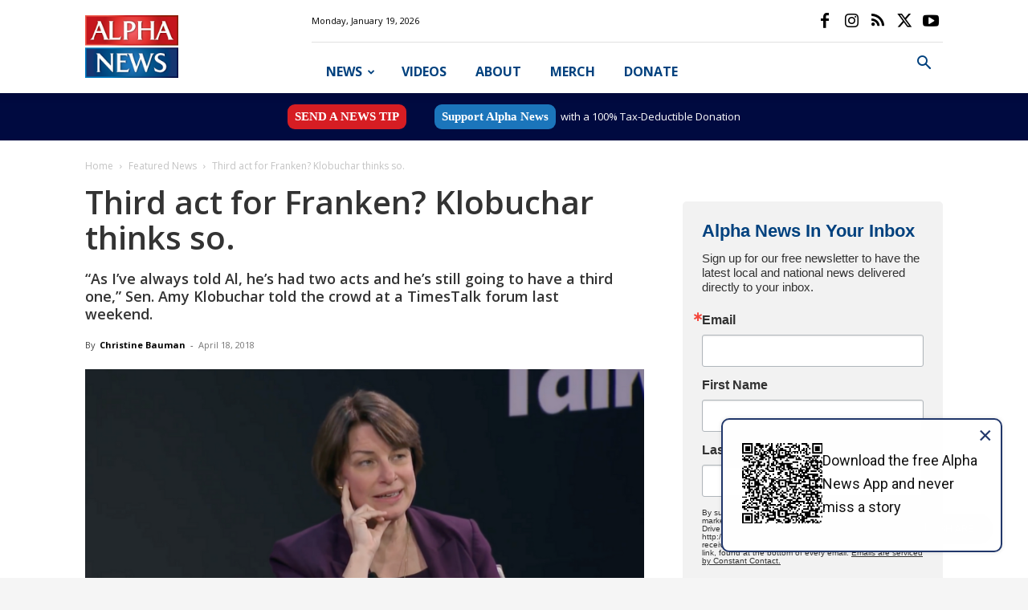

--- FILE ---
content_type: text/html; charset=UTF-8
request_url: https://alphanews.org/third-act-franken-klobuchar-thinks/
body_size: 35587
content:
<!doctype html >
<!--[if IE 8]>    <html class="ie8" lang="en"> <![endif]-->
<!--[if IE 9]>    <html class="ie9" lang="en"> <![endif]-->
<!--[if gt IE 8]><!--> <html lang="en-US"> <!--<![endif]-->
<head>
    <title>Third act for Franken? Klobuchar thinks so. | Alpha News MN</title>
    <meta charset="UTF-8" />
    <meta name="viewport" content="width=device-width, initial-scale=1.0">
    <link rel="pingback" href="https://alphanews.org/xmlrpc.php" />
    
<!-- Author Meta Tags by Molongui Authorship, visit: https://wordpress.org/plugins/molongui-authorship/ -->
<meta name="author" content="Christine Bauman">
<!-- /Molongui Authorship -->

<meta name='robots' content='index, follow, max-image-preview:large, max-snippet:-1, max-video-preview:-1' />
	<style>img:is([sizes="auto" i], [sizes^="auto," i]) { contain-intrinsic-size: 3000px 1500px }</style>
	<link rel="icon" type="image/png" href="https://alphanews.org/wp-content/uploads/2025/06/cropped-A-APP-72-dpi.jpg">
	<!-- This site is optimized with the Yoast SEO Premium plugin v26.7 (Yoast SEO v26.7) - https://yoast.com/wordpress/plugins/seo/ -->
	<link rel="canonical" href="https://alphanews.org/third-act-franken-klobuchar-thinks/" />
	<meta property="og:locale" content="en_US" />
	<meta property="og:type" content="article" />
	<meta property="og:title" content="Third act for Franken? Klobuchar thinks so. | AlphaNews.org" />
	<meta property="og:description" content="Share This StoryNEW YORK &#8211; Minnesota Sen. Amy Klobuchar thinks former Sen. Al Franken will make a comeback. At a TimesTalk forum last weekend, Klobuchar joined three other female senators&#8211;Susan Collins (R-ME), Joni Ernst (R-IA), and Heidi Heitkamp (D-ND)&#8211;to discuss what is like to be a woman in the Senate. When the topic of sexual [&hellip;]" />
	<meta property="og:url" content="https://alphanews.org/third-act-franken-klobuchar-thinks/" />
	<meta property="og:site_name" content="Alpha News MN" />
	<meta property="article:publisher" content="https://www.facebook.com/AlphaNewsMN" />
	<meta property="article:published_time" content="2018-04-18T20:54:18+00:00" />
	<meta property="og:image" content="https://alphanews.org/wp-content/uploads/2018/04/Untitled-design-4-1.png" />
	<meta property="og:image:width" content="1280" />
	<meta property="og:image:height" content="720" />
	<meta property="og:image:type" content="image/png" />
	<meta name="author" content="Christine Bauman" />
	<meta name="twitter:card" content="summary_large_image" />
	<meta name="twitter:creator" content="@AlphaNews" />
	<meta name="twitter:site" content="@AlphaNews" />
	<meta name="twitter:label1" content="Written by" />
	<meta name="twitter:data1" content="Christine Bauman" />
	<meta name="twitter:label2" content="Est. reading time" />
	<meta name="twitter:data2" content="2 minutes" />
	<script type="application/ld+json" class="yoast-schema-graph">{"@context":"https://schema.org","@graph":[{"@type":"Article","@id":"https://alphanews.org/third-act-franken-klobuchar-thinks/#article","isPartOf":{"@id":"https://alphanews.org/third-act-franken-klobuchar-thinks/"},"author":{"name":"Christine Bauman","@id":"https://alphanews.org/#/schema/person/e7cf482a8e22e99bcc16257588365d14"},"headline":"Third act for Franken? Klobuchar thinks so.","datePublished":"2018-04-18T20:54:18+00:00","mainEntityOfPage":{"@id":"https://alphanews.org/third-act-franken-klobuchar-thinks/"},"wordCount":427,"commentCount":0,"publisher":{"@id":"https://alphanews.org/#organization"},"image":{"@id":"https://alphanews.org/third-act-franken-klobuchar-thinks/#primaryimage"},"thumbnailUrl":"https://alphanews.org/wp-content/uploads/2018/04/Untitled-design-4-1.png","keywords":["#MeToo","Al Franken","Amy Klobuchar","sexual assault"],"articleSection":["Featured News","Latest Articles","National News"],"inLanguage":"en-US","potentialAction":[{"@type":"CommentAction","name":"Comment","target":["https://alphanews.org/third-act-franken-klobuchar-thinks/#respond"]}],"copyrightYear":"2018","copyrightHolder":{"@id":"https://alphanews.org/#organization"}},{"@type":"WebPage","@id":"https://alphanews.org/third-act-franken-klobuchar-thinks/","url":"https://alphanews.org/third-act-franken-klobuchar-thinks/","name":"Third act for Franken? Klobuchar thinks so. | Alpha News MN","isPartOf":{"@id":"https://alphanews.org/#website"},"primaryImageOfPage":{"@id":"https://alphanews.org/third-act-franken-klobuchar-thinks/#primaryimage"},"image":{"@id":"https://alphanews.org/third-act-franken-klobuchar-thinks/#primaryimage"},"thumbnailUrl":"https://alphanews.org/wp-content/uploads/2018/04/Untitled-design-4-1.png","datePublished":"2018-04-18T20:54:18+00:00","breadcrumb":{"@id":"https://alphanews.org/third-act-franken-klobuchar-thinks/#breadcrumb"},"inLanguage":"en-US","potentialAction":[{"@type":"ReadAction","target":["https://alphanews.org/third-act-franken-klobuchar-thinks/"]}]},{"@type":"ImageObject","inLanguage":"en-US","@id":"https://alphanews.org/third-act-franken-klobuchar-thinks/#primaryimage","url":"https://alphanews.org/wp-content/uploads/2018/04/Untitled-design-4-1.png","contentUrl":"https://alphanews.org/wp-content/uploads/2018/04/Untitled-design-4-1.png","width":1280,"height":720,"caption":"Screenshot from https://www.youtube.com/watch?time_continue=2796&v=o24_c8MeYog"},{"@type":"BreadcrumbList","@id":"https://alphanews.org/third-act-franken-klobuchar-thinks/#breadcrumb","itemListElement":[{"@type":"ListItem","position":1,"name":"Home","item":"https://alphanews.org/"},{"@type":"ListItem","position":2,"name":"Third act for Franken? Klobuchar thinks so."}]},{"@type":"WebSite","@id":"https://alphanews.org/#website","url":"https://alphanews.org/","name":"Alpha News MN","description":"Minnesota News. Independent Journalism.","publisher":{"@id":"https://alphanews.org/#organization"},"alternateName":"AlphaNews.org","potentialAction":[{"@type":"SearchAction","target":{"@type":"EntryPoint","urlTemplate":"https://alphanews.org/?s={search_term_string}"},"query-input":{"@type":"PropertyValueSpecification","valueRequired":true,"valueName":"search_term_string"}}],"inLanguage":"en-US"},{"@type":"Organization","@id":"https://alphanews.org/#organization","name":"Alpha News MN","alternateName":"Alpha News","url":"https://alphanews.org/","logo":{"@type":"ImageObject","inLanguage":"en-US","@id":"https://alphanews.org/#/schema/logo/image/","url":"https://alphanews.org/wp-content/uploads/2025/04/ALPHA-NEWS_tonal_RGB_2x3-in_300-dpi.jpg","contentUrl":"https://alphanews.org/wp-content/uploads/2025/04/ALPHA-NEWS_tonal_RGB_2x3-in_300-dpi.jpg","width":900,"height":600,"caption":"Alpha News MN"},"image":{"@id":"https://alphanews.org/#/schema/logo/image/"},"sameAs":["https://www.facebook.com/AlphaNewsMN","https://x.com/AlphaNews","https://www.youtube.com/channel/UCZZgI-HmGsPVw72jMnsNlAg","https://www.instagram.com/mnalphanews/"],"description":"Minnesota News. Independent Journalism.","email":"contact@alphanews.org","legalName":"Alpha News MN","numberOfEmployees":{"@type":"QuantitativeValue","minValue":"1","maxValue":"10"}},{"@type":"Person","@id":"https://alphanews.org/#/schema/person/e7cf482a8e22e99bcc16257588365d14","name":"Christine Bauman","image":{"@type":"ImageObject","inLanguage":"en-US","@id":"https://alphanews.org/#/schema/person/image/","url":"https://alphanews.org/wp-content/uploads/2018/12/christineheadshot-96x96.jpg","contentUrl":"https://alphanews.org/wp-content/uploads/2018/12/christineheadshot-96x96.jpg","caption":"Christine Bauman"},"sameAs":["https://alphanews.org"],"url":"https://alphanews.org/author/christinebauman/"}]}</script>
	<!-- / Yoast SEO Premium plugin. -->


<link rel='dns-prefetch' href='//proxy.beyondwords.io' />
<link rel='dns-prefetch' href='//fonts.googleapis.com' />
<link rel="alternate" type="application/rss+xml" title="Alpha News MN &raquo; Feed" href="https://alphanews.org/feed/" />
<link rel="alternate" type="application/rss+xml" title="Alpha News MN &raquo; Comments Feed" href="https://alphanews.org/comments/feed/" />
<link rel='stylesheet' id='wp-block-library-css' href='https://alphanews.org/wp-includes/css/dist/block-library/style.min.css' type='text/css' media='all' />
<style id='classic-theme-styles-inline-css' type='text/css'>
/*! This file is auto-generated */
.wp-block-button__link{color:#fff;background-color:#32373c;border-radius:9999px;box-shadow:none;text-decoration:none;padding:calc(.667em + 2px) calc(1.333em + 2px);font-size:1.125em}.wp-block-file__button{background:#32373c;color:#fff;text-decoration:none}
</style>
<link rel='stylesheet' id='awsm-ead-public-css' href='https://alphanews.org/wp-content/plugins/embed-any-document/css/embed-public.min.css' type='text/css' media='all' />
<link rel='stylesheet' id='mpp_gutenberg-css' href='https://alphanews.org/wp-content/plugins/metronet-profile-picture/dist/blocks.style.build.css' type='text/css' media='all' />
<style id='global-styles-inline-css' type='text/css'>
:root{--wp--preset--aspect-ratio--square: 1;--wp--preset--aspect-ratio--4-3: 4/3;--wp--preset--aspect-ratio--3-4: 3/4;--wp--preset--aspect-ratio--3-2: 3/2;--wp--preset--aspect-ratio--2-3: 2/3;--wp--preset--aspect-ratio--16-9: 16/9;--wp--preset--aspect-ratio--9-16: 9/16;--wp--preset--color--black: #000000;--wp--preset--color--cyan-bluish-gray: #abb8c3;--wp--preset--color--white: #ffffff;--wp--preset--color--pale-pink: #f78da7;--wp--preset--color--vivid-red: #cf2e2e;--wp--preset--color--luminous-vivid-orange: #ff6900;--wp--preset--color--luminous-vivid-amber: #fcb900;--wp--preset--color--light-green-cyan: #7bdcb5;--wp--preset--color--vivid-green-cyan: #00d084;--wp--preset--color--pale-cyan-blue: #8ed1fc;--wp--preset--color--vivid-cyan-blue: #0693e3;--wp--preset--color--vivid-purple: #9b51e0;--wp--preset--gradient--vivid-cyan-blue-to-vivid-purple: linear-gradient(135deg,rgba(6,147,227,1) 0%,rgb(155,81,224) 100%);--wp--preset--gradient--light-green-cyan-to-vivid-green-cyan: linear-gradient(135deg,rgb(122,220,180) 0%,rgb(0,208,130) 100%);--wp--preset--gradient--luminous-vivid-amber-to-luminous-vivid-orange: linear-gradient(135deg,rgba(252,185,0,1) 0%,rgba(255,105,0,1) 100%);--wp--preset--gradient--luminous-vivid-orange-to-vivid-red: linear-gradient(135deg,rgba(255,105,0,1) 0%,rgb(207,46,46) 100%);--wp--preset--gradient--very-light-gray-to-cyan-bluish-gray: linear-gradient(135deg,rgb(238,238,238) 0%,rgb(169,184,195) 100%);--wp--preset--gradient--cool-to-warm-spectrum: linear-gradient(135deg,rgb(74,234,220) 0%,rgb(151,120,209) 20%,rgb(207,42,186) 40%,rgb(238,44,130) 60%,rgb(251,105,98) 80%,rgb(254,248,76) 100%);--wp--preset--gradient--blush-light-purple: linear-gradient(135deg,rgb(255,206,236) 0%,rgb(152,150,240) 100%);--wp--preset--gradient--blush-bordeaux: linear-gradient(135deg,rgb(254,205,165) 0%,rgb(254,45,45) 50%,rgb(107,0,62) 100%);--wp--preset--gradient--luminous-dusk: linear-gradient(135deg,rgb(255,203,112) 0%,rgb(199,81,192) 50%,rgb(65,88,208) 100%);--wp--preset--gradient--pale-ocean: linear-gradient(135deg,rgb(255,245,203) 0%,rgb(182,227,212) 50%,rgb(51,167,181) 100%);--wp--preset--gradient--electric-grass: linear-gradient(135deg,rgb(202,248,128) 0%,rgb(113,206,126) 100%);--wp--preset--gradient--midnight: linear-gradient(135deg,rgb(2,3,129) 0%,rgb(40,116,252) 100%);--wp--preset--font-size--small: 11px;--wp--preset--font-size--medium: 20px;--wp--preset--font-size--large: 32px;--wp--preset--font-size--x-large: 42px;--wp--preset--font-size--regular: 15px;--wp--preset--font-size--larger: 50px;--wp--preset--spacing--20: 0.44rem;--wp--preset--spacing--30: 0.67rem;--wp--preset--spacing--40: 1rem;--wp--preset--spacing--50: 1.5rem;--wp--preset--spacing--60: 2.25rem;--wp--preset--spacing--70: 3.38rem;--wp--preset--spacing--80: 5.06rem;--wp--preset--shadow--natural: 6px 6px 9px rgba(0, 0, 0, 0.2);--wp--preset--shadow--deep: 12px 12px 50px rgba(0, 0, 0, 0.4);--wp--preset--shadow--sharp: 6px 6px 0px rgba(0, 0, 0, 0.2);--wp--preset--shadow--outlined: 6px 6px 0px -3px rgba(255, 255, 255, 1), 6px 6px rgba(0, 0, 0, 1);--wp--preset--shadow--crisp: 6px 6px 0px rgba(0, 0, 0, 1);}:where(.is-layout-flex){gap: 0.5em;}:where(.is-layout-grid){gap: 0.5em;}body .is-layout-flex{display: flex;}.is-layout-flex{flex-wrap: wrap;align-items: center;}.is-layout-flex > :is(*, div){margin: 0;}body .is-layout-grid{display: grid;}.is-layout-grid > :is(*, div){margin: 0;}:where(.wp-block-columns.is-layout-flex){gap: 2em;}:where(.wp-block-columns.is-layout-grid){gap: 2em;}:where(.wp-block-post-template.is-layout-flex){gap: 1.25em;}:where(.wp-block-post-template.is-layout-grid){gap: 1.25em;}.has-black-color{color: var(--wp--preset--color--black) !important;}.has-cyan-bluish-gray-color{color: var(--wp--preset--color--cyan-bluish-gray) !important;}.has-white-color{color: var(--wp--preset--color--white) !important;}.has-pale-pink-color{color: var(--wp--preset--color--pale-pink) !important;}.has-vivid-red-color{color: var(--wp--preset--color--vivid-red) !important;}.has-luminous-vivid-orange-color{color: var(--wp--preset--color--luminous-vivid-orange) !important;}.has-luminous-vivid-amber-color{color: var(--wp--preset--color--luminous-vivid-amber) !important;}.has-light-green-cyan-color{color: var(--wp--preset--color--light-green-cyan) !important;}.has-vivid-green-cyan-color{color: var(--wp--preset--color--vivid-green-cyan) !important;}.has-pale-cyan-blue-color{color: var(--wp--preset--color--pale-cyan-blue) !important;}.has-vivid-cyan-blue-color{color: var(--wp--preset--color--vivid-cyan-blue) !important;}.has-vivid-purple-color{color: var(--wp--preset--color--vivid-purple) !important;}.has-black-background-color{background-color: var(--wp--preset--color--black) !important;}.has-cyan-bluish-gray-background-color{background-color: var(--wp--preset--color--cyan-bluish-gray) !important;}.has-white-background-color{background-color: var(--wp--preset--color--white) !important;}.has-pale-pink-background-color{background-color: var(--wp--preset--color--pale-pink) !important;}.has-vivid-red-background-color{background-color: var(--wp--preset--color--vivid-red) !important;}.has-luminous-vivid-orange-background-color{background-color: var(--wp--preset--color--luminous-vivid-orange) !important;}.has-luminous-vivid-amber-background-color{background-color: var(--wp--preset--color--luminous-vivid-amber) !important;}.has-light-green-cyan-background-color{background-color: var(--wp--preset--color--light-green-cyan) !important;}.has-vivid-green-cyan-background-color{background-color: var(--wp--preset--color--vivid-green-cyan) !important;}.has-pale-cyan-blue-background-color{background-color: var(--wp--preset--color--pale-cyan-blue) !important;}.has-vivid-cyan-blue-background-color{background-color: var(--wp--preset--color--vivid-cyan-blue) !important;}.has-vivid-purple-background-color{background-color: var(--wp--preset--color--vivid-purple) !important;}.has-black-border-color{border-color: var(--wp--preset--color--black) !important;}.has-cyan-bluish-gray-border-color{border-color: var(--wp--preset--color--cyan-bluish-gray) !important;}.has-white-border-color{border-color: var(--wp--preset--color--white) !important;}.has-pale-pink-border-color{border-color: var(--wp--preset--color--pale-pink) !important;}.has-vivid-red-border-color{border-color: var(--wp--preset--color--vivid-red) !important;}.has-luminous-vivid-orange-border-color{border-color: var(--wp--preset--color--luminous-vivid-orange) !important;}.has-luminous-vivid-amber-border-color{border-color: var(--wp--preset--color--luminous-vivid-amber) !important;}.has-light-green-cyan-border-color{border-color: var(--wp--preset--color--light-green-cyan) !important;}.has-vivid-green-cyan-border-color{border-color: var(--wp--preset--color--vivid-green-cyan) !important;}.has-pale-cyan-blue-border-color{border-color: var(--wp--preset--color--pale-cyan-blue) !important;}.has-vivid-cyan-blue-border-color{border-color: var(--wp--preset--color--vivid-cyan-blue) !important;}.has-vivid-purple-border-color{border-color: var(--wp--preset--color--vivid-purple) !important;}.has-vivid-cyan-blue-to-vivid-purple-gradient-background{background: var(--wp--preset--gradient--vivid-cyan-blue-to-vivid-purple) !important;}.has-light-green-cyan-to-vivid-green-cyan-gradient-background{background: var(--wp--preset--gradient--light-green-cyan-to-vivid-green-cyan) !important;}.has-luminous-vivid-amber-to-luminous-vivid-orange-gradient-background{background: var(--wp--preset--gradient--luminous-vivid-amber-to-luminous-vivid-orange) !important;}.has-luminous-vivid-orange-to-vivid-red-gradient-background{background: var(--wp--preset--gradient--luminous-vivid-orange-to-vivid-red) !important;}.has-very-light-gray-to-cyan-bluish-gray-gradient-background{background: var(--wp--preset--gradient--very-light-gray-to-cyan-bluish-gray) !important;}.has-cool-to-warm-spectrum-gradient-background{background: var(--wp--preset--gradient--cool-to-warm-spectrum) !important;}.has-blush-light-purple-gradient-background{background: var(--wp--preset--gradient--blush-light-purple) !important;}.has-blush-bordeaux-gradient-background{background: var(--wp--preset--gradient--blush-bordeaux) !important;}.has-luminous-dusk-gradient-background{background: var(--wp--preset--gradient--luminous-dusk) !important;}.has-pale-ocean-gradient-background{background: var(--wp--preset--gradient--pale-ocean) !important;}.has-electric-grass-gradient-background{background: var(--wp--preset--gradient--electric-grass) !important;}.has-midnight-gradient-background{background: var(--wp--preset--gradient--midnight) !important;}.has-small-font-size{font-size: var(--wp--preset--font-size--small) !important;}.has-medium-font-size{font-size: var(--wp--preset--font-size--medium) !important;}.has-large-font-size{font-size: var(--wp--preset--font-size--large) !important;}.has-x-large-font-size{font-size: var(--wp--preset--font-size--x-large) !important;}
:where(.wp-block-post-template.is-layout-flex){gap: 1.25em;}:where(.wp-block-post-template.is-layout-grid){gap: 1.25em;}
:where(.wp-block-columns.is-layout-flex){gap: 2em;}:where(.wp-block-columns.is-layout-grid){gap: 2em;}
:root :where(.wp-block-pullquote){font-size: 1.5em;line-height: 1.6;}
</style>
<link rel='stylesheet' id='gn-frontend-gnfollow-style-css' href='https://alphanews.org/wp-content/plugins/gn-publisher/assets/css/gn-frontend-gnfollow.min.css' type='text/css' media='all' />
<link rel='stylesheet' id='super-web-share-css' href='https://alphanews.org/wp-content/plugins/super-web-share/public/css/super-web-share-public.min.css' type='text/css' media='all' />
<link rel='stylesheet' id='td-plugin-multi-purpose-css' href='https://alphanews.org/wp-content/plugins/td-composer/td-multi-purpose/style.css' type='text/css' media='all' />
<link rel='stylesheet' id='google-fonts-style-css' href='https://fonts.googleapis.com/css?family=Roboto+Condensed%3A400%7COpen+Sans%3A400%2C600%2C700%7CRoboto%3A400%2C600%2C700&#038;display=swap' type='text/css' media='all' />
<link rel='stylesheet' id='td-theme-css' href='https://alphanews.org/wp-content/themes/Newspaper/style.css' type='text/css' media='all' />
<style id='td-theme-inline-css' type='text/css'>@media (max-width:767px){.td-header-desktop-wrap{display:none}}@media (min-width:767px){.td-header-mobile-wrap{display:none}}</style>
<link rel='stylesheet' id='td-legacy-framework-front-style-css' href='https://alphanews.org/wp-content/plugins/td-composer/legacy/Newspaper/assets/css/td_legacy_main.css' type='text/css' media='all' />
<link rel='stylesheet' id='td-standard-pack-framework-front-style-css' href='https://alphanews.org/wp-content/plugins/td-standard-pack/Newspaper/assets/css/td_standard_pack_main.css' type='text/css' media='all' />
<link rel='stylesheet' id='tdb_style_cloud_templates_front-css' href='https://alphanews.org/wp-content/plugins/td-cloud-library/assets/css/tdb_main.css' type='text/css' media='all' />
<script type="text/javascript" src="https://alphanews.org/wp-includes/js/jquery/jquery.min.js" id="jquery-core-js"></script>
<script type="text/javascript" src="https://alphanews.org/wp-includes/js/jquery/jquery-migrate.min.js" id="jquery-migrate-js"></script>
<link rel="https://api.w.org/" href="https://alphanews.org/wp-json/" /><link rel="alternate" title="JSON" type="application/json" href="https://alphanews.org/wp-json/wp/v2/posts/9567" /><link rel='shortlink' href='https://alphanews.org/?p=9567' />
<link rel="alternate" title="oEmbed (JSON)" type="application/json+oembed" href="https://alphanews.org/wp-json/oembed/1.0/embed?url=https%3A%2F%2Falphanews.org%2Fthird-act-franken-klobuchar-thinks%2F" />
<link rel="alternate" title="oEmbed (XML)" type="text/xml+oembed" href="https://alphanews.org/wp-json/oembed/1.0/embed?url=https%3A%2F%2Falphanews.org%2Fthird-act-franken-klobuchar-thinks%2F&#038;format=xml" />
<style type="text/css">
			.aiovg-player {
				display: block;
				position: relative;
				padding-bottom: 56.25%;
				width: 100%;
				height: 0;	
				overflow: hidden;
			}
			
			.aiovg-player iframe,
			.aiovg-player .video-js,
			.aiovg-player .plyr {
				--plyr-color-main: #00b2ff;
				position: absolute;
				inset: 0;	
				margin: 0;
				padding: 0;
				width: 100%;
				height: 100%;
			}
		</style>
<style data-eae-name="pyfqQia__QTp_CIQwm4y_">.__eae_cssd, .pyfqQia__QTp_CIQwm4y_ {unicode-bidi: bidi-override;direction: rtl;}</style>

<script> var __eae_open = function (str) { document.location.href = __eae_decode(str); }; var __eae_decode = function (str) { return str.replace(/[a-zA-Z]/g, function(c) { return String.fromCharCode( (c <= "Z" ? 90 : 122) >= (c = c.charCodeAt(0) + 13) ? c : c - 26 ); }); }; var __eae_decode_emails = function () { var __eae_emails = document.querySelectorAll(".__eae_r13"); for (var i = 0; i < __eae_emails.length; i++) { __eae_emails[i].textContent = __eae_decode(__eae_emails[i].textContent); } }; if (document.readyState !== "loading") { __eae_decode_emails(); } else if (document.addEventListener) { document.addEventListener("DOMContentLoaded", __eae_decode_emails); } else { document.attachEvent("onreadystatechange", function () { if (document.readyState !== "loading") __eae_decode_emails(); }); } var _3q8GNxZdHeg2si_wqaX8jA = function (str) { var r = function (a, d) { var map = "!\"#$%&'()*+,-./0123456789:;<=>?@ABCDEFGHIJKLMNOPQRSTUVWXYZ[\\]^_`abcdefghijklmnopqrstuvwxyz{|}~"; for (var i = 0; i < a.length; i++) { var pos = map.indexOf(a[i]); d += pos >= 0 ? map[(pos + 47) % 94] : a[i]; } return d; }; window.location.href = r(str, ""); }; document.addEventListener("copy", function (event) { if ( NodeList.prototype.forEach === undefined || Array.from === undefined || String.prototype.normalize === undefined || ! event.clipboardData ) { return; } var encoded = []; var copiedText = window.getSelection().toString().trim(); document.querySelectorAll( "." + document.querySelector("style[data-eae-name]").dataset.eaeName ).forEach(function (item) { encoded.push(item.innerText.trim()); }); if (! encoded.length) { return; } encoded.filter(function (value, index, self) { return self.indexOf(value) === index; }).map(function (item) { return { original: new RegExp(item.replace(/[-\/\\^$*+?.()|[\]{}]/g, "\\$&"), "ig"), reverse: Array.from(item.normalize("NFC")) .reverse() .join('') .replace(/[()]/g, "__eae__") }; }).forEach(function (item) { copiedText = copiedText.replace( item.original, item.reverse.replace("__eae__", "(").replace("__eae__", ")") ) }); event.clipboardData.setData("text/plain", copiedText); event.preventDefault(); }); </script>
            <style>
                .molongui-disabled-link
                {
                    border-bottom: none !important;
                    text-decoration: none !important;
                    color: inherit !important;
                    cursor: inherit !important;
                }
                .molongui-disabled-link:hover,
                .molongui-disabled-link:hover span
                {
                    border-bottom: none !important;
                    text-decoration: none !important;
                    color: inherit !important;
                    cursor: inherit !important;
                }
            </style>
                <script>
        window.tdb_global_vars = {"wpRestUrl":"https:\/\/alphanews.org\/wp-json\/","permalinkStructure":"\/%postname%\/"};
        window.tdb_p_autoload_vars = {"isAjax":false,"isAdminBarShowing":false,"autoloadStatus":"off","origPostEditUrl":null};
    </script>
    
    <style id="tdb-global-colors">:root{--accent-color:#fff}</style>

    
	
<!-- WordPress Facebook Integration Begin -->
<!-- Facebook Pixel Code -->
<script>
!function(f,b,e,v,n,t,s){if(f.fbq)return;n=f.fbq=function(){n.callMethod?
n.callMethod.apply(n,arguments):n.queue.push(arguments)};if(!f._fbq)f._fbq=n;
n.push=n;n.loaded=!0;n.version='2.0';n.queue=[];t=b.createElement(e);t.async=!0;
t.src=v;s=b.getElementsByTagName(e)[0];s.parentNode.insertBefore(t,s)}(window,
document,'script','https://connect.facebook.net/en_US/fbevents.js');
fbq('init', '423371828874539', {}, {
    "agent": "wordpress-6.8.3-1.7.5"
});

fbq('track', 'PageView', {
    "source": "wordpress",
    "version": "6.8.3",
    "pluginVersion": "1.7.5"
});

<!-- Support AJAX add to cart -->
if(typeof jQuery != 'undefined') {
  jQuery(document).ready(function($){
    jQuery('body').on('added_to_cart', function(event) {

      // Ajax action.
      $.get('?wc-ajax=fb_inject_add_to_cart_event', function(data) {
        $('head').append(data);
      });

    });
  });
}
<!-- End Support AJAX add to cart -->

</script>
<!-- DO NOT MODIFY -->
<!-- End Facebook Pixel Code -->
<!-- WordPress Facebook Integration end -->
      
<!-- Facebook Pixel Code -->
<noscript>
<img height="1" width="1" style="display:none"
src="https://www.facebook.com/tr?id=423371828874539&ev=PageView&noscript=1"/>
</noscript>
<!-- DO NOT MODIFY -->
<!-- End Facebook Pixel Code -->
    <meta property="fb:use_automatic_ad_placement" content="enable=true ad_density=default">
<meta name="apple-itunes-app" content="app-id=6457262643">

<script async custom-element="amp-iframe" src="https://cdn.ampproject.org/v0/amp-iframe-0.1.js"></script>

<!-- Segment Pixel - AlphaNewsMN - DO NOT MODIFY -->
<img src="https://secure.adnxs.com/seg?add=2705680&t=2" width="0" height="0" hidden>
<!-- End of Segment Pixel -->

<meta property="fb:pages" content="1658142907737574" />

<meta property="fb:pages" content="1541703729424346" />

<script src="https://kit.fontawesome.com/c1f4cb665c.js" crossorigin="anonymous"></script>

<!-- Google Tag Manager -->
<script>(function(w,d,s,l,i){w[l]=w[l]||[];w[l].push({'gtm.start':
new Date().getTime(),event:'gtm.js'});var f=d.getElementsByTagName(s)[0],
j=d.createElement(s),dl=l!='dataLayer'?'&l='+l:'';j.async=true;j.src=
'https://www.googletagmanager.com/gtm.js?id='+i+dl;f.parentNode.insertBefore(j,f);
})(window,document,'script','dataLayer','GTM-TDP7LJB');</script>
<!-- End Google Tag Manager -->

<!-- Twitter conversion tracking base code -->
<script>
!function(e,t,n,s,u,a){e.twq||(s=e.twq=function(){s.exe?s.exe.apply(s,arguments):s.queue.push(arguments);
},s.version='1.1',s.queue=[],u=t.createElement(n),u.async=!0,u.src='https://static.ads-twitter.com/uwt.js',
a=t.getElementsByTagName(n)[0],a.parentNode.insertBefore(u,a))}(window,document,'script');
	twq('config','oe4p4');</script>

<!-- End Twitter conversion tracking base code -->

<!-- JS generated by theme -->

<script type="text/javascript" id="td-generated-header-js">
    
    

	    var tdBlocksArray = []; //here we store all the items for the current page

	    // td_block class - each ajax block uses a object of this class for requests
	    function tdBlock() {
		    this.id = '';
		    this.block_type = 1; //block type id (1-234 etc)
		    this.atts = '';
		    this.td_column_number = '';
		    this.td_current_page = 1; //
		    this.post_count = 0; //from wp
		    this.found_posts = 0; //from wp
		    this.max_num_pages = 0; //from wp
		    this.td_filter_value = ''; //current live filter value
		    this.is_ajax_running = false;
		    this.td_user_action = ''; // load more or infinite loader (used by the animation)
		    this.header_color = '';
		    this.ajax_pagination_infinite_stop = ''; //show load more at page x
	    }

        // td_js_generator - mini detector
        ( function () {
            var htmlTag = document.getElementsByTagName("html")[0];

	        if ( navigator.userAgent.indexOf("MSIE 10.0") > -1 ) {
                htmlTag.className += ' ie10';
            }

            if ( !!navigator.userAgent.match(/Trident.*rv\:11\./) ) {
                htmlTag.className += ' ie11';
            }

	        if ( navigator.userAgent.indexOf("Edge") > -1 ) {
                htmlTag.className += ' ieEdge';
            }

            if ( /(iPad|iPhone|iPod)/g.test(navigator.userAgent) ) {
                htmlTag.className += ' td-md-is-ios';
            }

            var user_agent = navigator.userAgent.toLowerCase();
            if ( user_agent.indexOf("android") > -1 ) {
                htmlTag.className += ' td-md-is-android';
            }

            if ( -1 !== navigator.userAgent.indexOf('Mac OS X')  ) {
                htmlTag.className += ' td-md-is-os-x';
            }

            if ( /chrom(e|ium)/.test(navigator.userAgent.toLowerCase()) ) {
               htmlTag.className += ' td-md-is-chrome';
            }

            if ( -1 !== navigator.userAgent.indexOf('Firefox') ) {
                htmlTag.className += ' td-md-is-firefox';
            }

            if ( -1 !== navigator.userAgent.indexOf('Safari') && -1 === navigator.userAgent.indexOf('Chrome') ) {
                htmlTag.className += ' td-md-is-safari';
            }

            if( -1 !== navigator.userAgent.indexOf('IEMobile') ){
                htmlTag.className += ' td-md-is-iemobile';
            }

        })();

        var tdLocalCache = {};

        ( function () {
            "use strict";

            tdLocalCache = {
                data: {},
                remove: function (resource_id) {
                    delete tdLocalCache.data[resource_id];
                },
                exist: function (resource_id) {
                    return tdLocalCache.data.hasOwnProperty(resource_id) && tdLocalCache.data[resource_id] !== null;
                },
                get: function (resource_id) {
                    return tdLocalCache.data[resource_id];
                },
                set: function (resource_id, cachedData) {
                    tdLocalCache.remove(resource_id);
                    tdLocalCache.data[resource_id] = cachedData;
                }
            };
        })();

    
    
var td_viewport_interval_list=[{"limitBottom":767,"sidebarWidth":228},{"limitBottom":1018,"sidebarWidth":300},{"limitBottom":1140,"sidebarWidth":324}];
var tds_video_scroll="enabled";
var tdc_is_installed="yes";
var tdc_domain_active=false;
var td_ajax_url="https:\/\/alphanews.org\/wp-admin\/admin-ajax.php?td_theme_name=Newspaper&v=12.7.1";
var td_get_template_directory_uri="https:\/\/alphanews.org\/wp-content\/plugins\/td-composer\/legacy\/common";
var tds_snap_menu="smart_snap_always";
var tds_logo_on_sticky="show_header_logo";
var tds_header_style="8";
var td_please_wait="Please wait...";
var td_email_user_pass_incorrect="User or password incorrect!";
var td_email_user_incorrect="Email or username incorrect!";
var td_email_incorrect="Email incorrect!";
var td_user_incorrect="Username incorrect!";
var td_email_user_empty="Email or username empty!";
var td_pass_empty="Pass empty!";
var td_pass_pattern_incorrect="Invalid Pass Pattern!";
var td_retype_pass_incorrect="Retyped Pass incorrect!";
var tds_more_articles_on_post_enable="";
var tds_more_articles_on_post_time_to_wait="";
var tds_more_articles_on_post_pages_distance_from_top=300;
var tds_captcha="";
var tds_theme_color_site_wide="#00417e";
var tds_smart_sidebar="enabled";
var tdThemeName="Newspaper";
var tdThemeNameWl="Newspaper";
var td_magnific_popup_translation_tPrev="Previous (Left arrow key)";
var td_magnific_popup_translation_tNext="Next (Right arrow key)";
var td_magnific_popup_translation_tCounter="%curr% of %total%";
var td_magnific_popup_translation_ajax_tError="The content from %url% could not be loaded.";
var td_magnific_popup_translation_image_tError="The image #%curr% could not be loaded.";
var tdBlockNonce="23c807d430";
var tdMobileMenu="enabled";
var tdMobileSearch="enabled";
var tdDateNamesI18n={"month_names":["January","February","March","April","May","June","July","August","September","October","November","December"],"month_names_short":["Jan","Feb","Mar","Apr","May","Jun","Jul","Aug","Sep","Oct","Nov","Dec"],"day_names":["Sunday","Monday","Tuesday","Wednesday","Thursday","Friday","Saturday"],"day_names_short":["Sun","Mon","Tue","Wed","Thu","Fri","Sat"]};
var tdb_modal_confirm="Save";
var tdb_modal_cancel="Cancel";
var tdb_modal_confirm_alt="Yes";
var tdb_modal_cancel_alt="No";
var td_deploy_mode="deploy";
var td_ad_background_click_link="";
var td_ad_background_click_target="";
</script>


<!-- Header style compiled by theme -->

<style>ul.sf-menu>.menu-item>a{font-size:16px}:root{--td_theme_color:#00417e;--td_slider_text:rgba(0,65,126,0.7);--td_header_color:#761800;--td_mobile_menu_color:#ffffff;--td_mobile_icons_color:#22376b;--td_mobile_gradient_one_mob:#233869;--td_mobile_gradient_two_mob:#233869}.td-header-style-12 .td-header-menu-wrap-full,.td-header-style-12 .td-affix,.td-grid-style-1.td-hover-1 .td-big-grid-post:hover .td-post-category,.td-grid-style-5.td-hover-1 .td-big-grid-post:hover .td-post-category,.td_category_template_3 .td-current-sub-category,.td_category_template_8 .td-category-header .td-category a.td-current-sub-category,.td_category_template_4 .td-category-siblings .td-category a:hover,.td_block_big_grid_9.td-grid-style-1 .td-post-category,.td_block_big_grid_9.td-grid-style-5 .td-post-category,.td-grid-style-6.td-hover-1 .td-module-thumb:after,.tdm-menu-active-style5 .td-header-menu-wrap .sf-menu>.current-menu-item>a,.tdm-menu-active-style5 .td-header-menu-wrap .sf-menu>.current-menu-ancestor>a,.tdm-menu-active-style5 .td-header-menu-wrap .sf-menu>.current-category-ancestor>a,.tdm-menu-active-style5 .td-header-menu-wrap .sf-menu>li>a:hover,.tdm-menu-active-style5 .td-header-menu-wrap .sf-menu>.sfHover>a{background-color:#00417e}.td_mega_menu_sub_cats .cur-sub-cat,.td-mega-span h3 a:hover,.td_mod_mega_menu:hover .entry-title a,.header-search-wrap .result-msg a:hover,.td-header-top-menu .td-drop-down-search .td_module_wrap:hover .entry-title a,.td-header-top-menu .td-icon-search:hover,.td-header-wrap .result-msg a:hover,.top-header-menu li a:hover,.top-header-menu .current-menu-item>a,.top-header-menu .current-menu-ancestor>a,.top-header-menu .current-category-ancestor>a,.td-social-icon-wrap>a:hover,.td-header-sp-top-widget .td-social-icon-wrap a:hover,.td_mod_related_posts:hover h3>a,.td-post-template-11 .td-related-title .td-related-left:hover,.td-post-template-11 .td-related-title .td-related-right:hover,.td-post-template-11 .td-related-title .td-cur-simple-item,.td-post-template-11 .td_block_related_posts .td-next-prev-wrap a:hover,.td-category-header .td-pulldown-category-filter-link:hover,.td-category-siblings .td-subcat-dropdown a:hover,.td-category-siblings .td-subcat-dropdown a.td-current-sub-category,.footer-text-wrap .footer-email-wrap a,.footer-social-wrap a:hover,.td_module_17 .td-read-more a:hover,.td_module_18 .td-read-more a:hover,.td_module_19 .td-post-author-name a:hover,.td-pulldown-syle-2 .td-subcat-dropdown:hover .td-subcat-more span,.td-pulldown-syle-2 .td-subcat-dropdown:hover .td-subcat-more i,.td-pulldown-syle-3 .td-subcat-dropdown:hover .td-subcat-more span,.td-pulldown-syle-3 .td-subcat-dropdown:hover .td-subcat-more i,.tdm-menu-active-style3 .tdm-header.td-header-wrap .sf-menu>.current-category-ancestor>a,.tdm-menu-active-style3 .tdm-header.td-header-wrap .sf-menu>.current-menu-ancestor>a,.tdm-menu-active-style3 .tdm-header.td-header-wrap .sf-menu>.current-menu-item>a,.tdm-menu-active-style3 .tdm-header.td-header-wrap .sf-menu>.sfHover>a,.tdm-menu-active-style3 .tdm-header.td-header-wrap .sf-menu>li>a:hover{color:#00417e}.td-mega-menu-page .wpb_content_element ul li a:hover,.td-theme-wrap .td-aj-search-results .td_module_wrap:hover .entry-title a,.td-theme-wrap .header-search-wrap .result-msg a:hover{color:#00417e!important}.td_category_template_8 .td-category-header .td-category a.td-current-sub-category,.td_category_template_4 .td-category-siblings .td-category a:hover,.tdm-menu-active-style4 .tdm-header .sf-menu>.current-menu-item>a,.tdm-menu-active-style4 .tdm-header .sf-menu>.current-menu-ancestor>a,.tdm-menu-active-style4 .tdm-header .sf-menu>.current-category-ancestor>a,.tdm-menu-active-style4 .tdm-header .sf-menu>li>a:hover,.tdm-menu-active-style4 .tdm-header .sf-menu>.sfHover>a{border-color:#00417e}.td-header-wrap .td-header-menu-wrap-full,.td-header-menu-wrap.td-affix,.td-header-style-3 .td-header-main-menu,.td-header-style-3 .td-affix .td-header-main-menu,.td-header-style-4 .td-header-main-menu,.td-header-style-4 .td-affix .td-header-main-menu,.td-header-style-8 .td-header-menu-wrap.td-affix,.td-header-style-8 .td-header-top-menu-full{background-color:#ffffff}.td-boxed-layout .td-header-style-3 .td-header-menu-wrap,.td-boxed-layout .td-header-style-4 .td-header-menu-wrap,.td-header-style-3 .td_stretch_content .td-header-menu-wrap,.td-header-style-4 .td_stretch_content .td-header-menu-wrap{background-color:#ffffff!important}@media (min-width:1019px){.td-header-style-1 .td-header-sp-recs,.td-header-style-1 .td-header-sp-logo{margin-bottom:28px}}@media (min-width:768px) and (max-width:1018px){.td-header-style-1 .td-header-sp-recs,.td-header-style-1 .td-header-sp-logo{margin-bottom:14px}}.td-header-style-7 .td-header-top-menu{border-bottom:none}.sf-menu>.current-menu-item>a:after,.sf-menu>.current-menu-ancestor>a:after,.sf-menu>.current-category-ancestor>a:after,.sf-menu>li:hover>a:after,.sf-menu>.sfHover>a:after,.td_block_mega_menu .td-next-prev-wrap a:hover,.td-mega-span .td-post-category:hover,.td-header-wrap .black-menu .sf-menu>li>a:hover,.td-header-wrap .black-menu .sf-menu>.current-menu-ancestor>a,.td-header-wrap .black-menu .sf-menu>.sfHover>a,.td-header-wrap .black-menu .sf-menu>.current-menu-item>a,.td-header-wrap .black-menu .sf-menu>.current-menu-ancestor>a,.td-header-wrap .black-menu .sf-menu>.current-category-ancestor>a,.tdm-menu-active-style5 .tdm-header .td-header-menu-wrap .sf-menu>.current-menu-item>a,.tdm-menu-active-style5 .tdm-header .td-header-menu-wrap .sf-menu>.current-menu-ancestor>a,.tdm-menu-active-style5 .tdm-header .td-header-menu-wrap .sf-menu>.current-category-ancestor>a,.tdm-menu-active-style5 .tdm-header .td-header-menu-wrap .sf-menu>li>a:hover,.tdm-menu-active-style5 .tdm-header .td-header-menu-wrap .sf-menu>.sfHover>a{background-color:#fafafa}.td_block_mega_menu .td-next-prev-wrap a:hover,.tdm-menu-active-style4 .tdm-header .sf-menu>.current-menu-item>a,.tdm-menu-active-style4 .tdm-header .sf-menu>.current-menu-ancestor>a,.tdm-menu-active-style4 .tdm-header .sf-menu>.current-category-ancestor>a,.tdm-menu-active-style4 .tdm-header .sf-menu>li>a:hover,.tdm-menu-active-style4 .tdm-header .sf-menu>.sfHover>a{border-color:#fafafa}.header-search-wrap .td-drop-down-search:before{border-color:transparent transparent #fafafa transparent}.td_mega_menu_sub_cats .cur-sub-cat,.td_mod_mega_menu:hover .entry-title a,.td-theme-wrap .sf-menu ul .td-menu-item>a:hover,.td-theme-wrap .sf-menu ul .sfHover>a,.td-theme-wrap .sf-menu ul .current-menu-ancestor>a,.td-theme-wrap .sf-menu ul .current-category-ancestor>a,.td-theme-wrap .sf-menu ul .current-menu-item>a,.tdm-menu-active-style3 .tdm-header.td-header-wrap .sf-menu>.current-menu-item>a,.tdm-menu-active-style3 .tdm-header.td-header-wrap .sf-menu>.current-menu-ancestor>a,.tdm-menu-active-style3 .tdm-header.td-header-wrap .sf-menu>.current-category-ancestor>a,.tdm-menu-active-style3 .tdm-header.td-header-wrap .sf-menu>li>a:hover,.tdm-menu-active-style3 .tdm-header.td-header-wrap .sf-menu>.sfHover>a{color:#fafafa}.td-header-wrap .td-header-menu-wrap .sf-menu>li>a,.td-header-wrap .td-header-menu-social .td-social-icon-wrap a,.td-header-style-4 .td-header-menu-social .td-social-icon-wrap i,.td-header-style-5 .td-header-menu-social .td-social-icon-wrap i,.td-header-style-6 .td-header-menu-social .td-social-icon-wrap i,.td-header-style-12 .td-header-menu-social .td-social-icon-wrap i,.td-header-wrap .header-search-wrap #td-header-search-button .td-icon-search{color:#00417e}.td-header-wrap .td-header-menu-social+.td-search-wrapper #td-header-search-button:before{background-color:#00417e}ul.sf-menu>.td-menu-item>a,.td-theme-wrap .td-header-menu-social{font-size:16px}.td-footer-wrapper,.td-footer-wrapper .td_block_template_7 .td-block-title>*,.td-footer-wrapper .td_block_template_17 .td-block-title,.td-footer-wrapper .td-block-title-wrap .td-wrapper-pulldown-filter{background-color:#f1f1f1}.td-footer-wrapper,.td-footer-wrapper a,.td-footer-wrapper .block-title a,.td-footer-wrapper .block-title span,.td-footer-wrapper .block-title label,.td-footer-wrapper .td-excerpt,.td-footer-wrapper .td-post-author-name span,.td-footer-wrapper .td-post-date,.td-footer-wrapper .td-social-style3 .td_social_type a,.td-footer-wrapper .td-social-style3,.td-footer-wrapper .td-social-style4 .td_social_type a,.td-footer-wrapper .td-social-style4,.td-footer-wrapper .td-social-style9,.td-footer-wrapper .td-social-style10,.td-footer-wrapper .td-social-style2 .td_social_type a,.td-footer-wrapper .td-social-style8 .td_social_type a,.td-footer-wrapper .td-social-style2 .td_social_type,.td-footer-wrapper .td-social-style8 .td_social_type,.td-footer-template-13 .td-social-name,.td-footer-wrapper .td_block_template_7 .td-block-title>*{color:#666666}.td-footer-wrapper .widget_calendar th,.td-footer-wrapper .widget_calendar td,.td-footer-wrapper .td-social-style2 .td_social_type .td-social-box,.td-footer-wrapper .td-social-style8 .td_social_type .td-social-box,.td-social-style-2 .td-icon-font:after{border-color:#666666}.td-footer-wrapper .td-module-comments a,.td-footer-wrapper .td-post-category,.td-footer-wrapper .td-slide-meta .td-post-author-name span,.td-footer-wrapper .td-slide-meta .td-post-date{color:#fff}.td-footer-bottom-full .td-container::before{background-color:rgba(102,102,102,0.1)}.post blockquote p,.page blockquote p{color:#444444}.post .td_quote_box,.page .td_quote_box{border-color:#444444}.block-title>span,.block-title>a,.widgettitle,body .td-trending-now-title,.wpb_tabs li a,.vc_tta-container .vc_tta-color-grey.vc_tta-tabs-position-top.vc_tta-style-classic .vc_tta-tabs-container .vc_tta-tab>a,.td-theme-wrap .td-related-title a,.woocommerce div.product .woocommerce-tabs ul.tabs li a,.woocommerce .product .products h2:not(.woocommerce-loop-product__title),.td-theme-wrap .td-block-title{font-family:"Roboto Condensed"}.td_module_wrap .td-module-title{font-family:"Open Sans"}.td-big-grid-post.td-big-thumb .td-big-grid-meta,.td-big-thumb .td-big-grid-meta .entry-title{font-family:"Open Sans"}.td-big-grid-post.td-medium-thumb .td-big-grid-meta,.td-medium-thumb .td-big-grid-meta .entry-title{font-family:"Open Sans"}.td-big-grid-post.td-small-thumb .td-big-grid-meta,.td-small-thumb .td-big-grid-meta .entry-title{font-family:"Open Sans"}.td-big-grid-post.td-tiny-thumb .td-big-grid-meta,.td-tiny-thumb .td-big-grid-meta .entry-title{font-family:"Open Sans"}.post .td-post-header .entry-title{font-family:"Open Sans"}ul.sf-menu>.menu-item>a{font-size:16px}:root{--td_theme_color:#00417e;--td_slider_text:rgba(0,65,126,0.7);--td_header_color:#761800;--td_mobile_menu_color:#ffffff;--td_mobile_icons_color:#22376b;--td_mobile_gradient_one_mob:#233869;--td_mobile_gradient_two_mob:#233869}.td-header-style-12 .td-header-menu-wrap-full,.td-header-style-12 .td-affix,.td-grid-style-1.td-hover-1 .td-big-grid-post:hover .td-post-category,.td-grid-style-5.td-hover-1 .td-big-grid-post:hover .td-post-category,.td_category_template_3 .td-current-sub-category,.td_category_template_8 .td-category-header .td-category a.td-current-sub-category,.td_category_template_4 .td-category-siblings .td-category a:hover,.td_block_big_grid_9.td-grid-style-1 .td-post-category,.td_block_big_grid_9.td-grid-style-5 .td-post-category,.td-grid-style-6.td-hover-1 .td-module-thumb:after,.tdm-menu-active-style5 .td-header-menu-wrap .sf-menu>.current-menu-item>a,.tdm-menu-active-style5 .td-header-menu-wrap .sf-menu>.current-menu-ancestor>a,.tdm-menu-active-style5 .td-header-menu-wrap .sf-menu>.current-category-ancestor>a,.tdm-menu-active-style5 .td-header-menu-wrap .sf-menu>li>a:hover,.tdm-menu-active-style5 .td-header-menu-wrap .sf-menu>.sfHover>a{background-color:#00417e}.td_mega_menu_sub_cats .cur-sub-cat,.td-mega-span h3 a:hover,.td_mod_mega_menu:hover .entry-title a,.header-search-wrap .result-msg a:hover,.td-header-top-menu .td-drop-down-search .td_module_wrap:hover .entry-title a,.td-header-top-menu .td-icon-search:hover,.td-header-wrap .result-msg a:hover,.top-header-menu li a:hover,.top-header-menu .current-menu-item>a,.top-header-menu .current-menu-ancestor>a,.top-header-menu .current-category-ancestor>a,.td-social-icon-wrap>a:hover,.td-header-sp-top-widget .td-social-icon-wrap a:hover,.td_mod_related_posts:hover h3>a,.td-post-template-11 .td-related-title .td-related-left:hover,.td-post-template-11 .td-related-title .td-related-right:hover,.td-post-template-11 .td-related-title .td-cur-simple-item,.td-post-template-11 .td_block_related_posts .td-next-prev-wrap a:hover,.td-category-header .td-pulldown-category-filter-link:hover,.td-category-siblings .td-subcat-dropdown a:hover,.td-category-siblings .td-subcat-dropdown a.td-current-sub-category,.footer-text-wrap .footer-email-wrap a,.footer-social-wrap a:hover,.td_module_17 .td-read-more a:hover,.td_module_18 .td-read-more a:hover,.td_module_19 .td-post-author-name a:hover,.td-pulldown-syle-2 .td-subcat-dropdown:hover .td-subcat-more span,.td-pulldown-syle-2 .td-subcat-dropdown:hover .td-subcat-more i,.td-pulldown-syle-3 .td-subcat-dropdown:hover .td-subcat-more span,.td-pulldown-syle-3 .td-subcat-dropdown:hover .td-subcat-more i,.tdm-menu-active-style3 .tdm-header.td-header-wrap .sf-menu>.current-category-ancestor>a,.tdm-menu-active-style3 .tdm-header.td-header-wrap .sf-menu>.current-menu-ancestor>a,.tdm-menu-active-style3 .tdm-header.td-header-wrap .sf-menu>.current-menu-item>a,.tdm-menu-active-style3 .tdm-header.td-header-wrap .sf-menu>.sfHover>a,.tdm-menu-active-style3 .tdm-header.td-header-wrap .sf-menu>li>a:hover{color:#00417e}.td-mega-menu-page .wpb_content_element ul li a:hover,.td-theme-wrap .td-aj-search-results .td_module_wrap:hover .entry-title a,.td-theme-wrap .header-search-wrap .result-msg a:hover{color:#00417e!important}.td_category_template_8 .td-category-header .td-category a.td-current-sub-category,.td_category_template_4 .td-category-siblings .td-category a:hover,.tdm-menu-active-style4 .tdm-header .sf-menu>.current-menu-item>a,.tdm-menu-active-style4 .tdm-header .sf-menu>.current-menu-ancestor>a,.tdm-menu-active-style4 .tdm-header .sf-menu>.current-category-ancestor>a,.tdm-menu-active-style4 .tdm-header .sf-menu>li>a:hover,.tdm-menu-active-style4 .tdm-header .sf-menu>.sfHover>a{border-color:#00417e}.td-header-wrap .td-header-menu-wrap-full,.td-header-menu-wrap.td-affix,.td-header-style-3 .td-header-main-menu,.td-header-style-3 .td-affix .td-header-main-menu,.td-header-style-4 .td-header-main-menu,.td-header-style-4 .td-affix .td-header-main-menu,.td-header-style-8 .td-header-menu-wrap.td-affix,.td-header-style-8 .td-header-top-menu-full{background-color:#ffffff}.td-boxed-layout .td-header-style-3 .td-header-menu-wrap,.td-boxed-layout .td-header-style-4 .td-header-menu-wrap,.td-header-style-3 .td_stretch_content .td-header-menu-wrap,.td-header-style-4 .td_stretch_content .td-header-menu-wrap{background-color:#ffffff!important}@media (min-width:1019px){.td-header-style-1 .td-header-sp-recs,.td-header-style-1 .td-header-sp-logo{margin-bottom:28px}}@media (min-width:768px) and (max-width:1018px){.td-header-style-1 .td-header-sp-recs,.td-header-style-1 .td-header-sp-logo{margin-bottom:14px}}.td-header-style-7 .td-header-top-menu{border-bottom:none}.sf-menu>.current-menu-item>a:after,.sf-menu>.current-menu-ancestor>a:after,.sf-menu>.current-category-ancestor>a:after,.sf-menu>li:hover>a:after,.sf-menu>.sfHover>a:after,.td_block_mega_menu .td-next-prev-wrap a:hover,.td-mega-span .td-post-category:hover,.td-header-wrap .black-menu .sf-menu>li>a:hover,.td-header-wrap .black-menu .sf-menu>.current-menu-ancestor>a,.td-header-wrap .black-menu .sf-menu>.sfHover>a,.td-header-wrap .black-menu .sf-menu>.current-menu-item>a,.td-header-wrap .black-menu .sf-menu>.current-menu-ancestor>a,.td-header-wrap .black-menu .sf-menu>.current-category-ancestor>a,.tdm-menu-active-style5 .tdm-header .td-header-menu-wrap .sf-menu>.current-menu-item>a,.tdm-menu-active-style5 .tdm-header .td-header-menu-wrap .sf-menu>.current-menu-ancestor>a,.tdm-menu-active-style5 .tdm-header .td-header-menu-wrap .sf-menu>.current-category-ancestor>a,.tdm-menu-active-style5 .tdm-header .td-header-menu-wrap .sf-menu>li>a:hover,.tdm-menu-active-style5 .tdm-header .td-header-menu-wrap .sf-menu>.sfHover>a{background-color:#fafafa}.td_block_mega_menu .td-next-prev-wrap a:hover,.tdm-menu-active-style4 .tdm-header .sf-menu>.current-menu-item>a,.tdm-menu-active-style4 .tdm-header .sf-menu>.current-menu-ancestor>a,.tdm-menu-active-style4 .tdm-header .sf-menu>.current-category-ancestor>a,.tdm-menu-active-style4 .tdm-header .sf-menu>li>a:hover,.tdm-menu-active-style4 .tdm-header .sf-menu>.sfHover>a{border-color:#fafafa}.header-search-wrap .td-drop-down-search:before{border-color:transparent transparent #fafafa transparent}.td_mega_menu_sub_cats .cur-sub-cat,.td_mod_mega_menu:hover .entry-title a,.td-theme-wrap .sf-menu ul .td-menu-item>a:hover,.td-theme-wrap .sf-menu ul .sfHover>a,.td-theme-wrap .sf-menu ul .current-menu-ancestor>a,.td-theme-wrap .sf-menu ul .current-category-ancestor>a,.td-theme-wrap .sf-menu ul .current-menu-item>a,.tdm-menu-active-style3 .tdm-header.td-header-wrap .sf-menu>.current-menu-item>a,.tdm-menu-active-style3 .tdm-header.td-header-wrap .sf-menu>.current-menu-ancestor>a,.tdm-menu-active-style3 .tdm-header.td-header-wrap .sf-menu>.current-category-ancestor>a,.tdm-menu-active-style3 .tdm-header.td-header-wrap .sf-menu>li>a:hover,.tdm-menu-active-style3 .tdm-header.td-header-wrap .sf-menu>.sfHover>a{color:#fafafa}.td-header-wrap .td-header-menu-wrap .sf-menu>li>a,.td-header-wrap .td-header-menu-social .td-social-icon-wrap a,.td-header-style-4 .td-header-menu-social .td-social-icon-wrap i,.td-header-style-5 .td-header-menu-social .td-social-icon-wrap i,.td-header-style-6 .td-header-menu-social .td-social-icon-wrap i,.td-header-style-12 .td-header-menu-social .td-social-icon-wrap i,.td-header-wrap .header-search-wrap #td-header-search-button .td-icon-search{color:#00417e}.td-header-wrap .td-header-menu-social+.td-search-wrapper #td-header-search-button:before{background-color:#00417e}ul.sf-menu>.td-menu-item>a,.td-theme-wrap .td-header-menu-social{font-size:16px}.td-footer-wrapper,.td-footer-wrapper .td_block_template_7 .td-block-title>*,.td-footer-wrapper .td_block_template_17 .td-block-title,.td-footer-wrapper .td-block-title-wrap .td-wrapper-pulldown-filter{background-color:#f1f1f1}.td-footer-wrapper,.td-footer-wrapper a,.td-footer-wrapper .block-title a,.td-footer-wrapper .block-title span,.td-footer-wrapper .block-title label,.td-footer-wrapper .td-excerpt,.td-footer-wrapper .td-post-author-name span,.td-footer-wrapper .td-post-date,.td-footer-wrapper .td-social-style3 .td_social_type a,.td-footer-wrapper .td-social-style3,.td-footer-wrapper .td-social-style4 .td_social_type a,.td-footer-wrapper .td-social-style4,.td-footer-wrapper .td-social-style9,.td-footer-wrapper .td-social-style10,.td-footer-wrapper .td-social-style2 .td_social_type a,.td-footer-wrapper .td-social-style8 .td_social_type a,.td-footer-wrapper .td-social-style2 .td_social_type,.td-footer-wrapper .td-social-style8 .td_social_type,.td-footer-template-13 .td-social-name,.td-footer-wrapper .td_block_template_7 .td-block-title>*{color:#666666}.td-footer-wrapper .widget_calendar th,.td-footer-wrapper .widget_calendar td,.td-footer-wrapper .td-social-style2 .td_social_type .td-social-box,.td-footer-wrapper .td-social-style8 .td_social_type .td-social-box,.td-social-style-2 .td-icon-font:after{border-color:#666666}.td-footer-wrapper .td-module-comments a,.td-footer-wrapper .td-post-category,.td-footer-wrapper .td-slide-meta .td-post-author-name span,.td-footer-wrapper .td-slide-meta .td-post-date{color:#fff}.td-footer-bottom-full .td-container::before{background-color:rgba(102,102,102,0.1)}.post blockquote p,.page blockquote p{color:#444444}.post .td_quote_box,.page .td_quote_box{border-color:#444444}.block-title>span,.block-title>a,.widgettitle,body .td-trending-now-title,.wpb_tabs li a,.vc_tta-container .vc_tta-color-grey.vc_tta-tabs-position-top.vc_tta-style-classic .vc_tta-tabs-container .vc_tta-tab>a,.td-theme-wrap .td-related-title a,.woocommerce div.product .woocommerce-tabs ul.tabs li a,.woocommerce .product .products h2:not(.woocommerce-loop-product__title),.td-theme-wrap .td-block-title{font-family:"Roboto Condensed"}.td_module_wrap .td-module-title{font-family:"Open Sans"}.td-big-grid-post.td-big-thumb .td-big-grid-meta,.td-big-thumb .td-big-grid-meta .entry-title{font-family:"Open Sans"}.td-big-grid-post.td-medium-thumb .td-big-grid-meta,.td-medium-thumb .td-big-grid-meta .entry-title{font-family:"Open Sans"}.td-big-grid-post.td-small-thumb .td-big-grid-meta,.td-small-thumb .td-big-grid-meta .entry-title{font-family:"Open Sans"}.td-big-grid-post.td-tiny-thumb .td-big-grid-meta,.td-tiny-thumb .td-big-grid-meta .entry-title{font-family:"Open Sans"}.post .td-post-header .entry-title{font-family:"Open Sans"}</style>

<!-- Twitter conversion tracking base code -->
<script>
!function(e,t,n,s,u,a){e.twq||(s=e.twq=function(){s.exe?s.exe.apply(s,arguments):s.queue.push(arguments);
},s.version='1.1',s.queue=[],u=t.createElement(n),u.async=!0,u.src='https://static.ads-twitter.com/uwt.js',
a=t.getElementsByTagName(n)[0],a.parentNode.insertBefore(u,a))}(window,document,'script');
twq('config','oe4p4');
</script>
<!-- End Twitter Conversion Tracking Base Code -->


<!-- Google Tag Manager -->
<script>(function(w,d,s,l,i){w[l]=w[l]||[];w[l].push({'gtm.start':
new Date().getTime(),event:'gtm.js'});var f=d.getElementsByTagName(s)[0],
j=d.createElement(s),dl=l!='dataLayer'?'&l='+l:'';j.async=true;j.src=
'https://www.googletagmanager.com/gtm.js?id='+i+dl;f.parentNode.insertBefore(j,f);
})(window,document,'script','dataLayer','GTM-KZXD9NKW');</script>
<!-- End Google Tag Manager -->


<script type="application/ld+json">
    {
        "@context": "https://schema.org",
        "@type": "BreadcrumbList",
        "itemListElement": [
            {
                "@type": "ListItem",
                "position": 1,
                "item": {
                    "@type": "WebSite",
                    "@id": "https://alphanews.org/",
                    "name": "Home"
                }
            },
            {
                "@type": "ListItem",
                "position": 2,
                    "item": {
                    "@type": "WebPage",
                    "@id": "https://alphanews.org/category/featured/",
                    "name": "Featured News"
                }
            }
            ,{
                "@type": "ListItem",
                "position": 3,
                    "item": {
                    "@type": "WebPage",
                    "@id": "https://alphanews.org/third-act-franken-klobuchar-thinks/",
                    "name": "Third act for Franken? Klobuchar thinks so."                                
                }
            }    
        ]
    }
</script>
<script type='text/javascript'>window.superWebShareFallback = {"superwebshare_fallback_enable":"enable","fallback_title":"Share","fallback_modal_background":"#1c3969","fallback_layout":"1","fallback_twitter_via":"","fallback_text_color":"#ffffff","fallback_show_in_desktop":"false","fallback_social_networks":["facebook","twitter","linkedin","whatsapp"]} </script><link rel="icon" href="https://alphanews.org/wp-content/uploads/2025/06/cropped-A-APP-72-dpi-32x32.jpg" sizes="32x32" />
<link rel="icon" href="https://alphanews.org/wp-content/uploads/2025/06/cropped-A-APP-72-dpi-192x192.jpg" sizes="192x192" />
<link rel="apple-touch-icon" href="https://alphanews.org/wp-content/uploads/2025/06/cropped-A-APP-72-dpi-180x180.jpg" />
<meta name="msapplication-TileImage" content="https://alphanews.org/wp-content/uploads/2025/06/cropped-A-APP-72-dpi-270x270.jpg" />
		<style type="text/css" id="wp-custom-css">
			.menu-item-24286 a {
	color: #061028 !important;
}
.td-tags a {
    margin-right: 4px;
    margin-left: 0;
    display: none !important;
}
.td-header-sp-top-widget .td-social-icon-wrap i {
    font-size: 20px;
}
.td-header-style-8 .td-header-sp-recs {
	margin: 0 auto 0 auto !important;
	background-color: #000a40;
	padding-top: 0 !important;
}
.td-banner-wrap-full .td-header-rec-wrap {
    padding: 14px 20px;
}
.td-banner-wrap-full div.td-a-rec.td-a-rec-id-header {
    display: flex;
    justify-content: center;
}
span.text-style-button {
    color: #fff;
    font-weight: 400;
    margin-left: 6px;
    font-size: 13px;
}
body .tdi_20 .td-trending-now-title {
	background-color: #d61d23 !important;
  border-radius: 7px;
}
.ctct-form-embed.form_0 .ctct-form-defaults .ctct-form-header {
    color: #00417e;
}
.ctct-form-embed.form_0 .ctct-form-custom .ctct-form-button {
    background-color: #00417e !important;
    border: 1px solid #00417e !important;
}
.ctct-form-embed.form_0 .ctct-form-custom .ctct-form-button:hover {
    background-color: #274d92!important;
    border: 1px solid #274d92!important;
}
.sws_supernormalaction > .superwebshare_normal_button1 {
    background-color: #00417e !important;
}
@media (max-width:590px) {
	span.text-style-button {
		display: none !important;
	}
}
.td-post-source-tags {
    font-size: 11px;
    display: none !important;
}

.td-menu-item td-normal-menu menu-item-31597 {
	display:none !important;
}


.td-header-style-6 .sf-menu > li > a {
    line-height: 55px !important;
}

.td-post-sub-title {
  font-family: 'Open Sans', 'Open Sans Regular', sans-serif;
  font-size: 18px !important;
	font-style: normal;
  font-weight: 600 !important;
  line-height: 22px !important;
  color: #333 !important;
  margin: 18px 20px 20px 0;
}

.post header .entry-title {
    margin-top: 0;
    margin-bottom: 7px;
    word-wrap: break-word;
    font-size: 40px;
    line-height: 44px;
		color: #333;
		font-weight: 600
}

.entry-crumbs {
		font-size: 12px !important;
		margin-bottom: 12px;
		line-height: 18px;
		padding-top: 2px;
		font-family: 'Open Sans', 'Open Sans Regular', sans-serif;
}

.tribe-events .tribe-events-c-search__button, .tribe-events button.tribe-events-c-search__button {
    display: none !important;
}

.tribe-events .tribe-events-c-events-bar .tribe-common-form-control-text__input {
    display: none !important;
}

.tribe-common--breakpoint-medium.tribe-events .tribe-events-c-search__input-control-icon-svg {
    display: none !important;
}

.tribe-common--breakpoint-medium.tribe-events .tribe-events-c-events-bar--border {
    border: 0px !important;
}

.tribe-common .tribe-common-c-btn-border, .tribe-common a.tribe-common-c-btn-border {
    /* color: var(--tec-color-text-primary); */
    font-family: var(--tec-font-family-sans-serif);
    font-size: var(--tec-font-size-2);
    line-height: var(--tec-line-height-3);
    font-weight: var(--tec-font-weight-regular);
    font-weight: var(--tec-font-weight-bold);
    border: 0;
    cursor: pointer;
    display: inline-block;
    height: auto;
    padding: 0;
    text-decoration: none;
    width: auto;
    background-color: var(--tec-color-background);
    /* border: 1px solid var(--tec-color-accent-primary); */
    border-radius: var(--tec-border-radius-default);
    text-align: center;
    transition: var(--tec-transition);
    /* color: var(--tec-color-button-primary); */
    padding: 11px 20px;
    width: 100%;
}

.tribe-common--breakpoint-medium.tribe-events .tribe-events-l-container {
    min-height: 700px;
    padding-bottom: var(--tec-spacer-14);
    padding-top: 55px !important;
}

.tribe-common img {
    border-style: none;
    height: auto;
    -ms-interpolation-mode: bicubic;
    max-width: 75%; !important
}

.sf-menu ul .td-menu-item > a {
    padding: 8px 14px 6px !important;
    font-size: 14px;
	  font-weight: 600;
    line-height: 24px;
    color: #111;
    margin: 5px 0px;
    width: 100% !important;
	  font-family: "open sans";
	text-align:center !important;
}

.footer-text-wrap {
    font-family: 'Open Sans', 'Open Sans Regular', sans-serif;
    font-size: 14.5px !important;
    line-height: 1.4em !important;
}

body .tdi_23 .td-trending-now-title, .tdi_23 .td-trending-now-wrapper:hover .td-trending-now-title {
    background-color: #21376b !important;
}

/*hold/*

.toolkit {
    color: #ffffff;
    font-family: 'Open Sans', 'Open Sans Regular', sans-serif;
    font-weight: 900;
    font-size: 16px;
    line-height: 28px;
		padding-top: 20px;
		padding-bottom: 0px;
}

/*hold*/

body {
  background-color: #f5f5f5;
  color: #333333;
}


.toolkit {
  font-size: 20px;
  font-weight: bold;
  padding: 10px 0px 10px 0px;
  background-color: #00417e;
  color: #ffffff;
	margin-bottom: 12px !important;
	margin-top: 15px !important;
	text-align: center !important;
}



.toolboxlinks a {
  color: #ffffff;
  font-weight: 800 !important;
  text-decoration: none;
}

.toolboxlinks a:hover {
  text-decoration: underline;
}

hr {
  border: none;
  border-top: 1px solid #ffffff;
  margin: 20px 10px;
}

p {
  margin: 0;
}

a {
  color: #0000FF !important;
  text-decoration: none;
}

.aiovg, .aiovg * {
    line-height: 1.1em !important;
		font-size: 0.99em !important;
    color: #111111;
		text-align: center !important;
}

.td_block_social_counter.td-social-style2 {
    color: #151515;
    font-size: 12px;
}

.td_module_mx2 .entry-title {
    font-size: 13px;
    font-weight: 600;
    line-height: 18px;
    margin: 0 0 5px 0;
}

.td_block_text_with_title.tdi_41 {
	margin-bottom: 0px !important;
}

.td_block_text_with_title.tdi_52 {
	margin-bottom: 0px !important;
}

.td_block_text_with_title.tdi_30 {
	margin-bottom: 0px !important;
}

/* Tip form settings */

.gform_description {
	display: none;
}

.gform_wrapper.gravity-theme .gfield_label {
    display: inline-block;
    font-size: 15px;
    font-weight: 800;
    margin-bottom: 8px;
    padding: 0;
	  color: #1b3764 !important;
    font-family: 'Open Sans';
}

.gform_wrapper.gravity-theme select, .gform_wrapper.gravity-theme textarea {
	    font-size: 14px;
    margin-bottom: 0;
    margin-top: 0;
    padding: 8px;
    font-family: 'Open Sans';
}

.gform_wrapper.gravity-theme .field_sublabel_above .description, .gform_wrapper.gravity-theme .field_sublabel_above .gfield_description, .gform_wrapper.gravity-theme .field_sublabel_above .gsection_description {
    margin-top: 1px;
    font-family: 'Open Sans';
    font-size: 13px;
    font-style: italic;
    padding: 1px;
}

.gform_wrapper.gravity-theme .gform_fields {
    grid-column-gap: 2%;
    -ms-grid-columns: (1fr 2%) [12];
    grid-row-gap: 22px;
    display: grid;
    grid-template-columns: repeat(12,1fr);
    grid-template-rows: repeat(auto-fill,auto);
    width: 100%;
}

.gform_wrapper.gravity-theme .gfield_header_item, .gform_wrapper.gravity-theme .gform_fileupload_rules, .gform_wrapper.gravity-theme .ginput_complex label {
    font-size: 12px;
    padding-top: 5px;
}

body .gform_wrapper .gform_footer input.button,
body .gform_wrapper .gform_footer input[type=submit] {
	margin-top: 24px !important;  
	border: 1px solid #1b3764;
	  padding: 12px 25px 12px 25px;
	font-size:14px
}

/* END - Tip form settings - END */

	
body #gform_confirmation_wrapper_1 .gform_confirmation_message  {
	color: black;
	font-weight: 600;
	text-align: center !important;
	font-family: 'Open Sans';
	padding: 10px 0px 30px 0px;
}

/* SIDEBAR CITIZEN TOOLBOX */

.toolkit2 {
  font-size: 15px;
  font-weight: 600;
  padding: 7px 10px 7px 10px;
  background-color: #00417e;
  color: #ffffff;
	margin-bottom: 0px !important;
	margin-top: 25px !important;
	text-align: center !important;
	letter-spacing: -0.5px;
}

.toolboxlinks2 a {
  color: #00417e !important;
  font-weight: 800 !important;
  text-decoration: none !important;
	font-size: 13px;
  line-height: 1.5 !important;
  margin-top: 12px !important;
}

.toolboxlinks2 a:link { text-decoration: none !important; 
	line-height: 0em !important;
	margin-top: 12px !important;
}

.toolboxlinks2 a:hover {
  text-decoration: underline;
	color: #09213e !important;
}

.dashicons {
	color:#1a3a67 !important;
	vertical-align: bottom !important;
	font-size:14px !important;
  line-height: 1.5 !important;
	margin-top: 8px !important;
}

p.toolbox {
	margin: 0px 0px 0px 10px;
}

/*END-SIDEBAR CITIZEN TOOLBOX-END*/

.responsive-iframe-container {
  position: relative;
  overflow: hidden;
  width: 100%;
  padding-top: 56.25%; /* 16:9 Aspect Ratio (divide 9 by 16 = 0.5625) */
}

.responsive-iframe-container iframe {
  position: absolute;
  top: 0;
  left: 0;
  width: 100%;
  height: 100%;
}

.bwp.bwp.bwp.bwp.bwp.bwp.bwp.bwp.bwp.bwp.bwp.bwp .standard.svelte-1typsi4.svelte-1typsi4 {
    min-width: 300px!important;
    padding-bottom: 20px !important;
}

[data-beyondwords-marker]:nth-child(3n) .beyondwords-highlight {
  background: #f1f1f1 !important;
}

[data-beyondwords-marker]:nth-child(3n+1) .beyondwords-highlight {
  background: #f1f1f1 !important;
}

[data-beyondwords-marker]:nth-child(3n+2) .beyondwords-highlight {
  background: #f1f1f1 !important;
}

.grecaptcha-badge { visibility: hidden; }

/* This will hide the div with class sws_supernormalaction on screens smaller than 768px */
@media only screen and (max-width: 768px) {
  .sws_supernormalaction {
    display: block !important;
  }
}

/* This will show the div with class sws_supernormalaction on screens larger than or equal to 768px */
@media only screen and (min-width: 768px) {
  .sws_supernormalaction {
     display: none !important;
  }
}


/* This will hide the div with class ul.heateor_sssp_follow_ul, ul.heateor_sssp_sharing_ul on screens smaller than 768px */
@media only screen and (max-width: 768px) {
ul.heateor_sssp_follow_ul, ul.heateor_sssp_sharing_ul {
    display: none !important;
  }
}

/* This will show the div with class ul.heateor_sssp_follow_ul, ul.heateor_sssp_sharing_ul on screens larger than or equal to 768px */
@media only screen and (min-width: 768px) {
	ul.heateor_sssp_follow_ul, ul.heateor_sssp_sharing_ul {
     display: block !important;
  }
}
	
.superwebshare_normal_button1 {
 background-color:#1c3969 !important;
	border-radius: 1px !important;
	font-family:open sans;
	font-weight: 900 !important;
	letter-spacing: 0.45px !important
  }

.superwebshare_prompt {
  margin-bottom: 30px !important;
	-webkit-box-shadow: none !important;
	-moz-box-shadow: none !important;
	box-shadow: none !important;
	padding: 3% 20% !important;
	letter-spacing: 0.2px !important;
}

/* This will show the share button on screens smaller than 768px */
.sws_supernormalaction {
	display: flex !important;
  justify-content: center !important;
  align-items: center !important;
}

.bwp.bwp.bwp.bwp.bwp.bwp.bwp.bwp.bwp.bwp.bwp.bwp.beyondwords-highlight {
    color: inherit!important;
    margin: 0!important;
    padding: 0!important;
    background: none !important;
}

.superwebshare_button_svg.superwebshare_prompt>svg {
    width: 29px;
    padding-inline-end: 0px !important;
}

.superwebshare_button_svg.superwebshare_prompt>svg {
    width: 29px;
    padding-inline-end: 0px !important;
    /* padding-right: 5px !important; */
    margin-right: 8px;
    margin-left: 8px;
}

.bwp.bwp.bwp.bwp.bwp.bwp.bwp.bwp.bwp.bwp.bwp.bwp .standard.svelte-1vaduyx.svelte-1vaduyx {
    min-width: 300px !important;
    padding-bottom: 20px !important;
}

/* Menu Horizontal Spacing */

.sf-menu > li > a {
    padding: 0 18px;
    line-height: 48px;
    font-size: 14px;
    color: #000;
    font-weight: 700;
    text-transform: uppercase;
    -webkit-backface-visibility: hidden;
}

/* END */

.fts-tiktok-bio-follow-button a {
    text-decoration: none;
    color: #fff !important;
    font-weight: 200 !important;
		font-family: sans-serif !important;
}

/* TIKTOK PLUGIN */

.tiktok-feed-item__likes_count--mask, .tiktok-feed-item__comments_count--mask {
    padding: 0 4px;
    font-size: 15px;
    font-weight: 600;
    vertical-align: middle;
    line-height: 20px;
	color:#ee1212 !important;
}

.tiktok-feed-modal__video_description a {
    text-decoration: none;
    color: #ee1212 !important;
    font-weight: 600;
}

/* END TIKTOK */

/* TOP FLEX BLOCK HIDE ON MOBILE */

@media (max-width: 767px) {
  .homeflexblock {
    display: none;
  }
}
/* END - HIDE ON MOBILE */

/* TOP FLEX BLOCK DATE ADJUST */
.homeflexblock .td-post-date {
  top: -3px !important;
}
/* END - DATE ADJUST */

.newsflexblock img {
  opacity: 0 !important;
  transition: none !important;
}

/* HIDE NEWSLETTER SIGN UP ON TABLET */
@media (max-width: 1024px) {
  #block-3 {
    display: none;
  }
}

/* HIDE NEWSLETTER SIGN UP ON TABLET */

/* -- Submit a News Tip Form -- */

div.wpforms-container .wpforms-form div.wpforms-field-container {
    font-family: 'Open Sans', 'Open Sans Regular', sans-serif;
    padding-left: 10%;
    padding-right: 10%;
}


div.wpforms-container .wpforms-form div.wpforms-field-container .wpforms-field .wpforms-field-label {
    color: #153c69;
    font-size: 18px;
    font-weight: 800;
}

div.wpforms-container .wpforms-form div.wpforms-field-container .wpforms-field input, div.wpforms-container .wpforms-form div.wpforms-field-container .wpforms-field textarea {
    font-family: 'Open Sans', 'Open Sans Regular', sans-serif;
    border-color: #676767;
    border-width: 1px;
    border-radius: 0;
    color: #243442;
    font-size: 15px;
    padding-right: 0;
    padding-left: 0;
    font-weight: 600;
}

div.wpforms-container .wpforms-form div.wpforms-field-container .wpforms-field input, div.wpforms-container .wpforms-form div.wpforms-field-container .wpforms-field textarea {
    font-family: 'Open Sans', 'Open Sans Regular', sans-serif;
    border-color: #ccc;
    border-width: 1px;
    border-radius: 0;
    color: #243442;
    font-size: 15px;
    padding-right: 0;
    padding-left: 15px;
    font-weight: 600;
}

div.wpforms-container .wpforms-form div.wpforms-submit-container button[type=submit] {
    font-family: 'Open Sans', 'Open Sans Regular', sans-serif;
    border: none;
    color: #fff;
    text-transform: uppercase;
    font-size: 15px;
    font-weight: 600;
    padding: 10px 30px;
    -webkit-transition: all 0.3sease;
    transition: all 0.3sease;
    background-color: #153c69 !important;
}

.wpforms-container.wpf-center-button .wpforms-submit-container {
    text-align: left;
		padding-left: 10%;
		padding-top: 2%;
		padding-bottom: 5%;
}

.wpforms-container .wpforms-recaptcha-container {
    padding: 2% 0 0 10%;
    clear: both;
}

div.wpforms-container-full .wpforms-confirmation-container-full, div[submit-success]>.wpforms-confirmation-container-full:not(.wpforms-redirection-message) {
    padding-bottom: 3%;
    background: #fff;
    /* border: 1px solid #ccc; */
    box-sizing: border-box;
    padding-top: 2%;
}		</style>
		
<!-- Button style compiled by theme -->

<style>.tdm-btn-style1{background-color:#00417e}.tdm-btn-style2:before{border-color:#00417e}.tdm-btn-style2{color:#00417e}.tdm-btn-style3{-webkit-box-shadow:0 2px 16px #00417e;-moz-box-shadow:0 2px 16px #00417e;box-shadow:0 2px 16px #00417e}.tdm-btn-style3:hover{-webkit-box-shadow:0 4px 26px #00417e;-moz-box-shadow:0 4px 26px #00417e;box-shadow:0 4px 26px #00417e}</style>

	<style id="tdw-css-placeholder">.aiovg,.aiovg *{line-height:1.1em!important;font-size:20px!important;color:#111111;text-align:center!important}.aiovg *,.aiovg :after,.aiovg :before{box-sizing:inherit;margin-top:15px}</style></head>

<body class="wp-singular post-template-default single single-post postid-9567 single-format-standard wp-theme-Newspaper td-standard-pack third-act-franken-klobuchar-thinks global-block-template-1 white-menu fts-remove-powered-by td-full-layout" itemscope="itemscope" itemtype="https://schema.org/WebPage">
<!-- Google Tag Manager (noscript) -->
<noscript><iframe src="https://www.googletagmanager.com/ns.html?id=GTM-KZXD9NKW"
height="0" width="0" style="display:none;visibility:hidden"></iframe></noscript>
<!-- End Google Tag Manager (noscript) -->

<!-- Google Tag Manager (noscript) -->
<noscript><iframe src="https://www.googletagmanager.com/ns.html?id=GTM-KZXD9NKW"
height="0" width="0" style="display:none;visibility:hidden"></iframe></noscript>
<!-- End Google Tag Manager (noscript) -->
<div class="td-scroll-up" data-style="style1"><i class="td-icon-menu-up"></i></div>
    <div class="td-menu-background" style="visibility:hidden"></div>
<div id="td-mobile-nav" style="visibility:hidden">
    <div class="td-mobile-container">
        <!-- mobile menu top section -->
        <div class="td-menu-socials-wrap">
            <!-- socials -->
            <div class="td-menu-socials">
                
        <span class="td-social-icon-wrap">
            <a target="_blank" rel="nofollow" href="https://www.facebook.com/AlphaNewsMN" title="Facebook">
                <i class="td-icon-font td-icon-facebook"></i>
                <span style="display: none">Facebook</span>
            </a>
        </span>
        <span class="td-social-icon-wrap">
            <a target="_blank" rel="nofollow" href="https://www.instagram.com/mnalphanews/" title="Instagram">
                <i class="td-icon-font td-icon-instagram"></i>
                <span style="display: none">Instagram</span>
            </a>
        </span>
        <span class="td-social-icon-wrap">
            <a target="_blank" rel="nofollow" href="https://alphanews.org/rss" title="RSS">
                <i class="td-icon-font td-icon-rss"></i>
                <span style="display: none">RSS</span>
            </a>
        </span>
        <span class="td-social-icon-wrap">
            <a target="_blank" rel="nofollow" href="https://twitter.com/alphanews" title="Twitter">
                <i class="td-icon-font td-icon-twitter"></i>
                <span style="display: none">Twitter</span>
            </a>
        </span>
        <span class="td-social-icon-wrap">
            <a target="_blank" rel="nofollow" href="https://www.youtube.com/channel/UCZZgI-HmGsPVw72jMnsNlAg" title="Youtube">
                <i class="td-icon-font td-icon-youtube"></i>
                <span style="display: none">Youtube</span>
            </a>
        </span>            </div>
            <!-- close button -->
            <div class="td-mobile-close">
                <span><i class="td-icon-close-mobile"></i></span>
            </div>
        </div>

        <!-- login section -->
        
        <!-- menu section -->
        <div class="td-mobile-content">
            <div class="menu-primary-main-menu-container"><ul id="menu-primary-main-menu" class="td-mobile-main-menu"><li id="menu-item-42733" class="menu-item menu-item-type-taxonomy menu-item-object-category current-post-ancestor menu-item-first menu-item-has-children menu-item-42733"><a href="https://alphanews.org/category/news/">News<i class="td-icon-menu-right td-element-after"></i></a>
<ul class="sub-menu">
	<li id="menu-item-0" class="menu-item-0"><a href="https://alphanews.org/category/news/mn-crime-safety/">Crime &amp; Public Safety</a></li>
	<li class="menu-item-0"><a href="https://alphanews.org/category/news/mn-news/">Local Minnesota News</a></li>
	<li class="menu-item-0"><a href="https://alphanews.org/category/news/us-politics/">National News</a></li>
</ul>
</li>
<li id="menu-item-58810" class="menu-item menu-item-type-custom menu-item-object-custom menu-item-58810"><a href="https://alphanews.org/alpha-news-videos/">Videos</a></li>
<li id="menu-item-42737" class="menu-item menu-item-type-post_type menu-item-object-page menu-item-42737"><a href="https://alphanews.org/about/">About</a></li>
<li id="menu-item-42738" class="menu-item menu-item-type-custom menu-item-object-custom menu-item-42738"><a target="_blank" href="https://alphanewsmn.myshopify.com/">Merch</a></li>
<li id="menu-item-42739" class="menu-item menu-item-type-custom menu-item-object-custom menu-item-42739"><a target="_blank" href="https://alphanews.revv.co/donate-today">Donate</a></li>
</ul></div>        </div>
    </div>

    <!-- register/login section -->
    </div><div class="td-search-background" style="visibility:hidden"></div>
<div class="td-search-wrap-mob" style="visibility:hidden">
	<div class="td-drop-down-search">
		<form method="get" class="td-search-form" action="https://alphanews.org/">
			<!-- close button -->
			<div class="td-search-close">
				<span><i class="td-icon-close-mobile"></i></span>
			</div>
			<div role="search" class="td-search-input">
				<span>Search</span>
				<input id="td-header-search-mob" type="text" value="" name="s" autocomplete="off" />
			</div>
		</form>
		<div id="td-aj-search-mob" class="td-ajax-search-flex"></div>
	</div>
</div>

    <div id="td-outer-wrap" class="td-theme-wrap">
    
        
            <div class="tdc-header-wrap">

            <!--
Header style 8
-->


<div class="td-header-wrap td-header-style-8">
    
    <div class="td-container">
        <div class="td-header-sp-logo">
                    <a class="td-main-logo" href="https://alphanews.org/">
            <img class="td-retina-data" data-retina="https://alphanews.org/wp-content/uploads/2025/03/alpha-top-logo-96-wide.jpg" src="https://alphanews.org/wp-content/uploads/2025/03/alpha-top-logo-96-wide.jpg" alt="Alpha News - Local Minnesota and National News " title="Alpha News"  width="288" height="192"/>
            <span class="td-visual-hidden">Alpha News MN</span>
        </a>
            </div>
    </div>
    <div class="td-header-top-menu-full td-container-wrap">
        <div class="td-container">
            <div class="td-header-row td-header-top-menu">
                
    <div class="top-bar-style-1">
        
<div class="td-header-sp-top-menu">


	        <div class="td_data_time">
            <div >

                Monday, January 19, 2026
            </div>
        </div>
    </div>
        <div class="td-header-sp-top-widget">
    
    
        
        <span class="td-social-icon-wrap">
            <a target="_blank" rel="nofollow" href="https://www.facebook.com/AlphaNewsMN" title="Facebook">
                <i class="td-icon-font td-icon-facebook"></i>
                <span style="display: none">Facebook</span>
            </a>
        </span>
        <span class="td-social-icon-wrap">
            <a target="_blank" rel="nofollow" href="https://www.instagram.com/mnalphanews/" title="Instagram">
                <i class="td-icon-font td-icon-instagram"></i>
                <span style="display: none">Instagram</span>
            </a>
        </span>
        <span class="td-social-icon-wrap">
            <a target="_blank" rel="nofollow" href="https://alphanews.org/rss" title="RSS">
                <i class="td-icon-font td-icon-rss"></i>
                <span style="display: none">RSS</span>
            </a>
        </span>
        <span class="td-social-icon-wrap">
            <a target="_blank" rel="nofollow" href="https://twitter.com/alphanews" title="Twitter">
                <i class="td-icon-font td-icon-twitter"></i>
                <span style="display: none">Twitter</span>
            </a>
        </span>
        <span class="td-social-icon-wrap">
            <a target="_blank" rel="nofollow" href="https://www.youtube.com/channel/UCZZgI-HmGsPVw72jMnsNlAg" title="Youtube">
                <i class="td-icon-font td-icon-youtube"></i>
                <span style="display: none">Youtube</span>
            </a>
        </span>    </div>

    </div>

<!-- LOGIN MODAL -->

                <div id="login-form" class="white-popup-block mfp-hide mfp-with-anim td-login-modal-wrap">
                    <div class="td-login-wrap">
                        <a href="#" aria-label="Back" class="td-back-button"><i class="td-icon-modal-back"></i></a>
                        <div id="td-login-div" class="td-login-form-div td-display-block">
                            <div class="td-login-panel-title">Sign in</div>
                            <div class="td-login-panel-descr">Welcome! Log into your account</div>
                            <div class="td_display_err"></div>
                            <form id="loginForm" action="#" method="post">
                                <div class="td-login-inputs"><input class="td-login-input" autocomplete="username" type="text" name="login_email" id="login_email" value="" required><label for="login_email">your username</label></div>
                                <div class="td-login-inputs"><input class="td-login-input" autocomplete="current-password" type="password" name="login_pass" id="login_pass" value="" required><label for="login_pass">your password</label></div>
                                <input type="button"  name="login_button" id="login_button" class="wpb_button btn td-login-button" value="Login">
                                
                            </form>

                            

                            <div class="td-login-info-text"><a href="#" id="forgot-pass-link">Forgot your password? Get help</a></div>
                            
                            
                            
                            
                        </div>

                        

                         <div id="td-forgot-pass-div" class="td-login-form-div td-display-none">
                            <div class="td-login-panel-title">Password recovery</div>
                            <div class="td-login-panel-descr">Recover your password</div>
                            <div class="td_display_err"></div>
                            <form id="forgotpassForm" action="#" method="post">
                                <div class="td-login-inputs"><input class="td-login-input" type="text" name="forgot_email" id="forgot_email" value="" required><label for="forgot_email">your email</label></div>
                                <input type="button" name="forgot_button" id="forgot_button" class="wpb_button btn td-login-button" value="Send My Password">
                            </form>
                            <div class="td-login-info-text">A password will be e-mailed to you.</div>
                        </div>
                        
                        
                    </div>
                </div>
                            </div>
        </div>
    </div>
    <div class="td-header-menu-wrap-full td-container-wrap">
        
        <div class="td-header-menu-wrap td-header-gradient">
            <div class="td-container">
                <div class="td-header-row td-header-main-menu">
                    <div id="td-header-menu" role="navigation">
        <div id="td-top-mobile-toggle"><a href="#" role="button" aria-label="Menu"><i class="td-icon-font td-icon-mobile"></i></a></div>
        <div class="td-main-menu-logo td-logo-in-header">
        		<a class="td-mobile-logo td-sticky-header" aria-label="Logo" href="https://alphanews.org/">
			<img class="td-retina-data" data-retina="https://alphanews.org/wp-content/uploads/2025/03/alpha-top-logo-96-wide.jpg" src="https://alphanews.org/wp-content/uploads/2025/03/alpha-top-logo-96-wide.jpg" alt="Alpha News - Local Minnesota and National News " title="Alpha News"  width="288" height="192"/>
		</a>
			<a class="td-header-logo td-sticky-header" aria-label="Logo" href="https://alphanews.org/">
			<img class="td-retina-data" data-retina="https://alphanews.org/wp-content/uploads/2025/03/alpha-top-logo-96-wide.jpg" src="https://alphanews.org/wp-content/uploads/2025/03/alpha-top-logo-96-wide.jpg" alt="Alpha News - Local Minnesota and National News " title="Alpha News"  width="288" height="192"/>
		</a>
	    </div>
    <div class="menu-primary-main-menu-container"><ul id="menu-primary-main-menu-1" class="sf-menu"><li class="menu-item menu-item-type-taxonomy menu-item-object-category current-post-ancestor menu-item-first td-menu-item td-mega-menu menu-item-42733"><a href="https://alphanews.org/category/news/">News</a>
<ul class="sub-menu">
	<li class="menu-item-0"><div class="td-container-border"><div class="td-mega-grid"><div class="td_block_wrap td_block_mega_menu tdi_1 td_with_ajax_pagination td-pb-border-top td_block_template_1 td_ajax_preloading_preload"  data-td-block-uid="tdi_1" ><script>var block_tdi_1 = new tdBlock();
block_tdi_1.id = "tdi_1";
block_tdi_1.atts = '{"limit":4,"td_column_number":3,"ajax_pagination":"next_prev","category_id":"5005","show_child_cat":30,"td_ajax_filter_type":"td_category_ids_filter","td_ajax_preloading":"preload","block_type":"td_block_mega_menu","block_template_id":"","header_color":"","ajax_pagination_infinite_stop":"","offset":"","td_filter_default_txt":"","td_ajax_filter_ids":"","el_class":"","color_preset":"","ajax_pagination_next_prev_swipe":"","border_top":"","css":"","tdc_css":"","class":"tdi_1","tdc_css_class":"tdi_1","tdc_css_class_style":"tdi_1_rand_style"}';
block_tdi_1.td_column_number = "3";
block_tdi_1.block_type = "td_block_mega_menu";
block_tdi_1.post_count = "4";
block_tdi_1.found_posts = "12119";
block_tdi_1.header_color = "";
block_tdi_1.ajax_pagination_infinite_stop = "";
block_tdi_1.max_num_pages = "3030";
tdBlocksArray.push(block_tdi_1);
</script>            <script>
                var tmpObj = JSON.parse(JSON.stringify(block_tdi_1));
                tmpObj.is_ajax_running = true;
                var currentBlockObjSignature = JSON.stringify(tmpObj);
                tdLocalCache.set(currentBlockObjSignature, JSON.stringify({"td_data":"<div class=\"td-mega-row\"><div class=\"td-mega-span\">\r\n        <div class=\"td_module_mega_menu td-animation-stack td_mod_mega_menu\">\r\n            <div class=\"td-module-image\">\r\n                <div class=\"td-module-thumb\"><a href=\"https:\/\/alphanews.org\/utterly-despicable-anti-ice-mob-storms-st-paul-church-shuts-down-service\/\"  rel=\"bookmark\" class=\"td-image-wrap \" title=\"&#8216;Utterly despicable&#8217;: Anti-ICE mob storms St. Paul church, shuts down service\" ><img width=\"218\" height=\"150\" class=\"entry-thumb\" src=\"https:\/\/alphanews.org\/wp-content\/uploads\/2026\/01\/church-1-218x150.jpeg\"  srcset=\"https:\/\/alphanews.org\/wp-content\/uploads\/2026\/01\/church-1-218x150.jpeg 218w, https:\/\/alphanews.org\/wp-content\/uploads\/2026\/01\/church-1-100x70.jpeg 100w\" sizes=\"(max-width: 218px) 100vw, 218px\"  alt=\"\" title=\"&#8216;Utterly despicable&#8217;: Anti-ICE mob storms St. Paul church, shuts down service\" \/><\/a><\/div>                <a href=\"https:\/\/alphanews.org\/category\/featured\/\" class=\"td-post-category\" >Featured News<\/a>            <\/div>\r\n\r\n            <div class=\"item-details\">\r\n                <h3 class=\"entry-title td-module-title\"><a href=\"https:\/\/alphanews.org\/utterly-despicable-anti-ice-mob-storms-st-paul-church-shuts-down-service\/\"  rel=\"bookmark\" title=\"&#8216;Utterly despicable&#8217;: Anti-ICE mob storms St. Paul church, shuts down service\">&#8216;Utterly despicable&#8217;: Anti-ICE mob storms St. Paul church, shuts down service<\/a><\/h3>            <\/div>\r\n        <\/div>\r\n        <\/div><div class=\"td-mega-span\">\r\n        <div class=\"td_module_mega_menu td-animation-stack td_mod_mega_menu\">\r\n            <div class=\"td-module-image\">\r\n                <div class=\"td-module-thumb\"><a href=\"https:\/\/alphanews.org\/this-isnt-by-accident-attorney-explains-the-root-cause-of-fraud-in-minnesota-and-a-solution\/\"  rel=\"bookmark\" class=\"td-image-wrap \" title=\"&#8216;This isn&#8217;t by accident&#8217;: Attorney explains the root cause of fraud in Minnesota, and a solution\u00a0\" ><img width=\"218\" height=\"150\" class=\"entry-thumb\" src=\"https:\/\/alphanews.org\/wp-content\/uploads\/2026\/01\/AC-LCR-David-Feinwachs-218x150.jpg\"  srcset=\"https:\/\/alphanews.org\/wp-content\/uploads\/2026\/01\/AC-LCR-David-Feinwachs-218x150.jpg 218w, https:\/\/alphanews.org\/wp-content\/uploads\/2026\/01\/AC-LCR-David-Feinwachs-100x70.jpg 100w\" sizes=\"(max-width: 218px) 100vw, 218px\"  alt=\"Liz Collin Reports\" title=\"&#8216;This isn&#8217;t by accident&#8217;: Attorney explains the root cause of fraud in Minnesota, and a solution\u00a0\" \/><\/a><\/div>                <a href=\"https:\/\/alphanews.org\/category\/featured\/\" class=\"td-post-category\" >Featured News<\/a>            <\/div>\r\n\r\n            <div class=\"item-details\">\r\n                <h3 class=\"entry-title td-module-title\"><a href=\"https:\/\/alphanews.org\/this-isnt-by-accident-attorney-explains-the-root-cause-of-fraud-in-minnesota-and-a-solution\/\"  rel=\"bookmark\" title=\"&#8216;This isn&#8217;t by accident&#8217;: Attorney explains the root cause of fraud in Minnesota, and a solution\u00a0\">&#8216;This isn&#8217;t by accident&#8217;: Attorney explains the root cause of fraud...<\/a><\/h3>            <\/div>\r\n        <\/div>\r\n        <\/div><div class=\"td-mega-span\">\r\n        <div class=\"td_module_mega_menu td-animation-stack td_mod_mega_menu\">\r\n            <div class=\"td-module-image\">\r\n                <div class=\"td-module-thumb\"><a href=\"https:\/\/alphanews.org\/who-funds-the-groups-harassing-ice-agents-in-minnesota\/\"  rel=\"bookmark\" class=\"td-image-wrap \" title=\"Who funds the groups harassing ICE agents in Minnesota?\" ><img width=\"218\" height=\"150\" class=\"entry-thumb\" src=\"https:\/\/alphanews.org\/wp-content\/uploads\/2026\/01\/ICEprotest-1-3-218x150.jpeg\"  srcset=\"https:\/\/alphanews.org\/wp-content\/uploads\/2026\/01\/ICEprotest-1-3-218x150.jpeg 218w, https:\/\/alphanews.org\/wp-content\/uploads\/2026\/01\/ICEprotest-1-3-100x70.jpeg 100w\" sizes=\"(max-width: 218px) 100vw, 218px\"  alt=\"\" title=\"Who funds the groups harassing ICE agents in Minnesota?\" \/><\/a><\/div>                <a href=\"https:\/\/alphanews.org\/category\/featured\/\" class=\"td-post-category\" >Featured News<\/a>            <\/div>\r\n\r\n            <div class=\"item-details\">\r\n                <h3 class=\"entry-title td-module-title\"><a href=\"https:\/\/alphanews.org\/who-funds-the-groups-harassing-ice-agents-in-minnesota\/\"  rel=\"bookmark\" title=\"Who funds the groups harassing ICE agents in Minnesota?\">Who funds the groups harassing ICE agents in Minnesota?<\/a><\/h3>            <\/div>\r\n        <\/div>\r\n        <\/div><div class=\"td-mega-span\">\r\n        <div class=\"td_module_mega_menu td-animation-stack td_mod_mega_menu\">\r\n            <div class=\"td-module-image\">\r\n                <div class=\"td-module-thumb\"><a href=\"https:\/\/alphanews.org\/exclusive-tech-workers-say-they-were-mistaken-for-ice-agents-accosted-by-anti-ice-mob\/\"  rel=\"bookmark\" class=\"td-image-wrap \" title=\"EXCLUSIVE: Tech workers say they were mistaken for ICE agents, accosted by anti-ICE mob\" ><img width=\"218\" height=\"150\" class=\"entry-thumb\" src=\"https:\/\/alphanews.org\/wp-content\/uploads\/2026\/01\/ICEprotest-1-1-218x150.jpeg\"  srcset=\"https:\/\/alphanews.org\/wp-content\/uploads\/2026\/01\/ICEprotest-1-1-218x150.jpeg 218w, https:\/\/alphanews.org\/wp-content\/uploads\/2026\/01\/ICEprotest-1-1-100x70.jpeg 100w\" sizes=\"(max-width: 218px) 100vw, 218px\"  alt=\"ICE\" title=\"EXCLUSIVE: Tech workers say they were mistaken for ICE agents, accosted by anti-ICE mob\" \/><\/a><\/div>                <a href=\"https:\/\/alphanews.org\/category\/featured\/\" class=\"td-post-category\" >Featured News<\/a>            <\/div>\r\n\r\n            <div class=\"item-details\">\r\n                <h3 class=\"entry-title td-module-title\"><a href=\"https:\/\/alphanews.org\/exclusive-tech-workers-say-they-were-mistaken-for-ice-agents-accosted-by-anti-ice-mob\/\"  rel=\"bookmark\" title=\"EXCLUSIVE: Tech workers say they were mistaken for ICE agents, accosted by anti-ICE mob\">EXCLUSIVE: Tech workers say they were mistaken for ICE agents, accosted...<\/a><\/h3>            <\/div>\r\n        <\/div>\r\n        <\/div><\/div>","td_block_id":"tdi_1","td_hide_prev":true,"td_hide_next":false}));
                                            tmpObj = JSON.parse(JSON.stringify(block_tdi_1));
                            tmpObj.is_ajax_running = true;
                            tmpObj.td_current_page = 1;
                            tmpObj.td_filter_value = 3475;
                            var currentBlockObjSignature = JSON.stringify(tmpObj);
                            tdLocalCache.set(currentBlockObjSignature, JSON.stringify({"td_data":"<div class=\"td-mega-row\"><div class=\"td-mega-span\">\r\n        <div class=\"td_module_mega_menu td-animation-stack td_mod_mega_menu\">\r\n            <div class=\"td-module-image\">\r\n                <div class=\"td-module-thumb\"><a href=\"https:\/\/alphanews.org\/sources-about-100-minneapolis-police-officers-apply-for-new-paid-leave-program\/\"  rel=\"bookmark\" class=\"td-image-wrap \" title=\"Sources: About 100 Minneapolis police officers apply for new paid leave program\" ><img width=\"218\" height=\"150\" class=\"entry-thumb\" src=\"https:\/\/alphanews.org\/wp-content\/uploads\/2024\/07\/MPD-218x150.jpeg\"  srcset=\"https:\/\/alphanews.org\/wp-content\/uploads\/2024\/07\/MPD-218x150.jpeg 218w, https:\/\/alphanews.org\/wp-content\/uploads\/2024\/07\/MPD-100x70.jpeg 100w\" sizes=\"(max-width: 218px) 100vw, 218px\"  alt=\"\" title=\"Sources: About 100 Minneapolis police officers apply for new paid leave program\" \/><\/a><\/div>                <a href=\"https:\/\/alphanews.org\/category\/news\/mn-crime-safety\/\" class=\"td-post-category\" >Crime &amp; Public Safety<\/a>            <\/div>\r\n\r\n            <div class=\"item-details\">\r\n                <h3 class=\"entry-title td-module-title\"><a href=\"https:\/\/alphanews.org\/sources-about-100-minneapolis-police-officers-apply-for-new-paid-leave-program\/\"  rel=\"bookmark\" title=\"Sources: About 100 Minneapolis police officers apply for new paid leave program\">Sources: About 100 Minneapolis police officers apply for new paid leave...<\/a><\/h3>            <\/div>\r\n        <\/div>\r\n        <\/div><div class=\"td-mega-span\">\r\n        <div class=\"td_module_mega_menu td-animation-stack td_mod_mega_menu\">\r\n            <div class=\"td-module-image\">\r\n                <div class=\"td-module-thumb\"><a href=\"https:\/\/alphanews.org\/feds-make-arrests-in-connection-to-anti-ice-riot-that-saw-federal-vehicles-vandalized-and-looted\/\"  rel=\"bookmark\" class=\"td-image-wrap \" title=\"Feds make arrests in connection to anti-ICE riot that saw federal vehicles vandalized and looted\" ><img width=\"218\" height=\"150\" class=\"entry-thumb\" src=\"https:\/\/alphanews.org\/wp-content\/uploads\/2026\/01\/ICEarrests-1-218x150.jpeg\"  srcset=\"https:\/\/alphanews.org\/wp-content\/uploads\/2026\/01\/ICEarrests-1-218x150.jpeg 218w, https:\/\/alphanews.org\/wp-content\/uploads\/2026\/01\/ICEarrests-1-100x70.jpeg 100w\" sizes=\"(max-width: 218px) 100vw, 218px\"  alt=\"\" title=\"Feds make arrests in connection to anti-ICE riot that saw federal vehicles vandalized and looted\" \/><\/a><\/div>                <a href=\"https:\/\/alphanews.org\/category\/news\/mn-crime-safety\/\" class=\"td-post-category\" >Crime &amp; Public Safety<\/a>            <\/div>\r\n\r\n            <div class=\"item-details\">\r\n                <h3 class=\"entry-title td-module-title\"><a href=\"https:\/\/alphanews.org\/feds-make-arrests-in-connection-to-anti-ice-riot-that-saw-federal-vehicles-vandalized-and-looted\/\"  rel=\"bookmark\" title=\"Feds make arrests in connection to anti-ICE riot that saw federal vehicles vandalized and looted\">Feds make arrests in connection to anti-ICE riot that saw federal...<\/a><\/h3>            <\/div>\r\n        <\/div>\r\n        <\/div><div class=\"td-mega-span\">\r\n        <div class=\"td_module_mega_menu td-animation-stack td_mod_mega_menu\">\r\n            <div class=\"td-module-image\">\r\n                <div class=\"td-module-thumb\"><a href=\"https:\/\/alphanews.org\/dhs-federal-agent-shoots-venezuelan-man-after-being-ambushed-in-minneapolis\/\"  rel=\"bookmark\" class=\"td-image-wrap \" title=\"Federal agent shoots Venezuelan man in leg after being ambushed in Minneapolis, DHS says\" ><img width=\"218\" height=\"150\" class=\"entry-thumb\" src=\"https:\/\/alphanews.org\/wp-content\/uploads\/2026\/01\/shooting2-1-218x150.jpeg\"  srcset=\"https:\/\/alphanews.org\/wp-content\/uploads\/2026\/01\/shooting2-1-218x150.jpeg 218w, https:\/\/alphanews.org\/wp-content\/uploads\/2026\/01\/shooting2-1-100x70.jpeg 100w\" sizes=\"(max-width: 218px) 100vw, 218px\"  alt=\"\" title=\"Federal agent shoots Venezuelan man in leg after being ambushed in Minneapolis, DHS says\" \/><\/a><\/div>                <a href=\"https:\/\/alphanews.org\/category\/news\/mn-crime-safety\/\" class=\"td-post-category\" >Crime &amp; Public Safety<\/a>            <\/div>\r\n\r\n            <div class=\"item-details\">\r\n                <h3 class=\"entry-title td-module-title\"><a href=\"https:\/\/alphanews.org\/dhs-federal-agent-shoots-venezuelan-man-after-being-ambushed-in-minneapolis\/\"  rel=\"bookmark\" title=\"Federal agent shoots Venezuelan man in leg after being ambushed in Minneapolis, DHS says\">Federal agent shoots Venezuelan man in leg after being ambushed in...<\/a><\/h3>            <\/div>\r\n        <\/div>\r\n        <\/div><div class=\"td-mega-span\">\r\n        <div class=\"td_module_mega_menu td-animation-stack td_mod_mega_menu\">\r\n            <div class=\"td-module-image\">\r\n                <div class=\"td-module-thumb\"><a href=\"https:\/\/alphanews.org\/minneapolis-police-union-claims-mpd-officer-morale-is-at-all-time-low\/\"  rel=\"bookmark\" class=\"td-image-wrap \" title=\"Minneapolis police union claims MPD officer morale is at &#8216;all-time low&#8217;\" ><img width=\"218\" height=\"150\" class=\"entry-thumb\" src=\"https:\/\/alphanews.org\/wp-content\/uploads\/2026\/01\/Capitol2-1-8-218x150.jpeg\"  srcset=\"https:\/\/alphanews.org\/wp-content\/uploads\/2026\/01\/Capitol2-1-8-218x150.jpeg 218w, https:\/\/alphanews.org\/wp-content\/uploads\/2026\/01\/Capitol2-1-8-100x70.jpeg 100w\" sizes=\"(max-width: 218px) 100vw, 218px\"  alt=\"\" title=\"Minneapolis police union claims MPD officer morale is at &#8216;all-time low&#8217;\" \/><\/a><\/div>                <a href=\"https:\/\/alphanews.org\/category\/news\/mn-crime-safety\/\" class=\"td-post-category\" >Crime &amp; Public Safety<\/a>            <\/div>\r\n\r\n            <div class=\"item-details\">\r\n                <h3 class=\"entry-title td-module-title\"><a href=\"https:\/\/alphanews.org\/minneapolis-police-union-claims-mpd-officer-morale-is-at-all-time-low\/\"  rel=\"bookmark\" title=\"Minneapolis police union claims MPD officer morale is at &#8216;all-time low&#8217;\">Minneapolis police union claims MPD officer morale is at &#8216;all-time low&#8217;<\/a><\/h3>            <\/div>\r\n        <\/div>\r\n        <\/div><\/div>","td_block_id":"tdi_1","td_hide_prev":true,"td_hide_next":false}));
                                                    tmpObj = JSON.parse(JSON.stringify(block_tdi_1));
                            tmpObj.is_ajax_running = true;
                            tmpObj.td_current_page = 1;
                            tmpObj.td_filter_value = 505;
                            var currentBlockObjSignature = JSON.stringify(tmpObj);
                            tdLocalCache.set(currentBlockObjSignature, JSON.stringify({"td_data":"<div class=\"td-mega-row\"><div class=\"td-mega-span\">\r\n        <div class=\"td_module_mega_menu td-animation-stack td_mod_mega_menu\">\r\n            <div class=\"td-module-image\">\r\n                <div class=\"td-module-thumb\"><a href=\"https:\/\/alphanews.org\/utterly-despicable-anti-ice-mob-storms-st-paul-church-shuts-down-service\/\"  rel=\"bookmark\" class=\"td-image-wrap \" title=\"&#8216;Utterly despicable&#8217;: Anti-ICE mob storms St. Paul church, shuts down service\" ><img width=\"218\" height=\"150\" class=\"entry-thumb\" src=\"https:\/\/alphanews.org\/wp-content\/uploads\/2026\/01\/church-1-218x150.jpeg\"  srcset=\"https:\/\/alphanews.org\/wp-content\/uploads\/2026\/01\/church-1-218x150.jpeg 218w, https:\/\/alphanews.org\/wp-content\/uploads\/2026\/01\/church-1-100x70.jpeg 100w\" sizes=\"(max-width: 218px) 100vw, 218px\"  alt=\"\" title=\"&#8216;Utterly despicable&#8217;: Anti-ICE mob storms St. Paul church, shuts down service\" \/><\/a><\/div>                <a href=\"https:\/\/alphanews.org\/category\/featured\/\" class=\"td-post-category\" >Featured News<\/a>            <\/div>\r\n\r\n            <div class=\"item-details\">\r\n                <h3 class=\"entry-title td-module-title\"><a href=\"https:\/\/alphanews.org\/utterly-despicable-anti-ice-mob-storms-st-paul-church-shuts-down-service\/\"  rel=\"bookmark\" title=\"&#8216;Utterly despicable&#8217;: Anti-ICE mob storms St. Paul church, shuts down service\">&#8216;Utterly despicable&#8217;: Anti-ICE mob storms St. Paul church, shuts down service<\/a><\/h3>            <\/div>\r\n        <\/div>\r\n        <\/div><div class=\"td-mega-span\">\r\n        <div class=\"td_module_mega_menu td-animation-stack td_mod_mega_menu\">\r\n            <div class=\"td-module-image\">\r\n                <div class=\"td-module-thumb\"><a href=\"https:\/\/alphanews.org\/this-isnt-by-accident-attorney-explains-the-root-cause-of-fraud-in-minnesota-and-a-solution\/\"  rel=\"bookmark\" class=\"td-image-wrap \" title=\"&#8216;This isn&#8217;t by accident&#8217;: Attorney explains the root cause of fraud in Minnesota, and a solution\u00a0\" ><img width=\"218\" height=\"150\" class=\"entry-thumb\" src=\"https:\/\/alphanews.org\/wp-content\/uploads\/2026\/01\/AC-LCR-David-Feinwachs-218x150.jpg\"  srcset=\"https:\/\/alphanews.org\/wp-content\/uploads\/2026\/01\/AC-LCR-David-Feinwachs-218x150.jpg 218w, https:\/\/alphanews.org\/wp-content\/uploads\/2026\/01\/AC-LCR-David-Feinwachs-100x70.jpg 100w\" sizes=\"(max-width: 218px) 100vw, 218px\"  alt=\"Liz Collin Reports\" title=\"&#8216;This isn&#8217;t by accident&#8217;: Attorney explains the root cause of fraud in Minnesota, and a solution\u00a0\" \/><\/a><\/div>                <a href=\"https:\/\/alphanews.org\/category\/featured\/\" class=\"td-post-category\" >Featured News<\/a>            <\/div>\r\n\r\n            <div class=\"item-details\">\r\n                <h3 class=\"entry-title td-module-title\"><a href=\"https:\/\/alphanews.org\/this-isnt-by-accident-attorney-explains-the-root-cause-of-fraud-in-minnesota-and-a-solution\/\"  rel=\"bookmark\" title=\"&#8216;This isn&#8217;t by accident&#8217;: Attorney explains the root cause of fraud in Minnesota, and a solution\u00a0\">&#8216;This isn&#8217;t by accident&#8217;: Attorney explains the root cause of fraud...<\/a><\/h3>            <\/div>\r\n        <\/div>\r\n        <\/div><div class=\"td-mega-span\">\r\n        <div class=\"td_module_mega_menu td-animation-stack td_mod_mega_menu\">\r\n            <div class=\"td-module-image\">\r\n                <div class=\"td-module-thumb\"><a href=\"https:\/\/alphanews.org\/who-funds-the-groups-harassing-ice-agents-in-minnesota\/\"  rel=\"bookmark\" class=\"td-image-wrap \" title=\"Who funds the groups harassing ICE agents in Minnesota?\" ><img width=\"218\" height=\"150\" class=\"entry-thumb\" src=\"https:\/\/alphanews.org\/wp-content\/uploads\/2026\/01\/ICEprotest-1-3-218x150.jpeg\"  srcset=\"https:\/\/alphanews.org\/wp-content\/uploads\/2026\/01\/ICEprotest-1-3-218x150.jpeg 218w, https:\/\/alphanews.org\/wp-content\/uploads\/2026\/01\/ICEprotest-1-3-100x70.jpeg 100w\" sizes=\"(max-width: 218px) 100vw, 218px\"  alt=\"\" title=\"Who funds the groups harassing ICE agents in Minnesota?\" \/><\/a><\/div>                <a href=\"https:\/\/alphanews.org\/category\/featured\/\" class=\"td-post-category\" >Featured News<\/a>            <\/div>\r\n\r\n            <div class=\"item-details\">\r\n                <h3 class=\"entry-title td-module-title\"><a href=\"https:\/\/alphanews.org\/who-funds-the-groups-harassing-ice-agents-in-minnesota\/\"  rel=\"bookmark\" title=\"Who funds the groups harassing ICE agents in Minnesota?\">Who funds the groups harassing ICE agents in Minnesota?<\/a><\/h3>            <\/div>\r\n        <\/div>\r\n        <\/div><div class=\"td-mega-span\">\r\n        <div class=\"td_module_mega_menu td-animation-stack td_mod_mega_menu\">\r\n            <div class=\"td-module-image\">\r\n                <div class=\"td-module-thumb\"><a href=\"https:\/\/alphanews.org\/exclusive-tech-workers-say-they-were-mistaken-for-ice-agents-accosted-by-anti-ice-mob\/\"  rel=\"bookmark\" class=\"td-image-wrap \" title=\"EXCLUSIVE: Tech workers say they were mistaken for ICE agents, accosted by anti-ICE mob\" ><img width=\"218\" height=\"150\" class=\"entry-thumb\" src=\"https:\/\/alphanews.org\/wp-content\/uploads\/2026\/01\/ICEprotest-1-1-218x150.jpeg\"  srcset=\"https:\/\/alphanews.org\/wp-content\/uploads\/2026\/01\/ICEprotest-1-1-218x150.jpeg 218w, https:\/\/alphanews.org\/wp-content\/uploads\/2026\/01\/ICEprotest-1-1-100x70.jpeg 100w\" sizes=\"(max-width: 218px) 100vw, 218px\"  alt=\"ICE\" title=\"EXCLUSIVE: Tech workers say they were mistaken for ICE agents, accosted by anti-ICE mob\" \/><\/a><\/div>                <a href=\"https:\/\/alphanews.org\/category\/featured\/\" class=\"td-post-category\" >Featured News<\/a>            <\/div>\r\n\r\n            <div class=\"item-details\">\r\n                <h3 class=\"entry-title td-module-title\"><a href=\"https:\/\/alphanews.org\/exclusive-tech-workers-say-they-were-mistaken-for-ice-agents-accosted-by-anti-ice-mob\/\"  rel=\"bookmark\" title=\"EXCLUSIVE: Tech workers say they were mistaken for ICE agents, accosted by anti-ICE mob\">EXCLUSIVE: Tech workers say they were mistaken for ICE agents, accosted...<\/a><\/h3>            <\/div>\r\n        <\/div>\r\n        <\/div><\/div>","td_block_id":"tdi_1","td_hide_prev":true,"td_hide_next":false}));
                                                    tmpObj = JSON.parse(JSON.stringify(block_tdi_1));
                            tmpObj.is_ajax_running = true;
                            tmpObj.td_current_page = 1;
                            tmpObj.td_filter_value = 501;
                            var currentBlockObjSignature = JSON.stringify(tmpObj);
                            tdLocalCache.set(currentBlockObjSignature, JSON.stringify({"td_data":"<div class=\"td-mega-row\"><div class=\"td-mega-span\">\r\n        <div class=\"td_module_mega_menu td-animation-stack td_mod_mega_menu\">\r\n            <div class=\"td-module-image\">\r\n                <div class=\"td-module-thumb\"><a href=\"https:\/\/alphanews.org\/ilhan-omar-nearly-100-democrats-say-they-wont-fund-immigration-enforcement\/\"  rel=\"bookmark\" class=\"td-image-wrap \" title=\"Ilhan Omar, nearly 100 Democrats say they won&#8217;t fund immigration enforcement\" ><img width=\"218\" height=\"150\" class=\"entry-thumb\" src=\"https:\/\/alphanews.org\/wp-content\/uploads\/2025\/05\/omar-1-1-218x150.jpeg\"  srcset=\"https:\/\/alphanews.org\/wp-content\/uploads\/2025\/05\/omar-1-1-218x150.jpeg 218w, https:\/\/alphanews.org\/wp-content\/uploads\/2025\/05\/omar-1-1-100x70.jpeg 100w\" sizes=\"(max-width: 218px) 100vw, 218px\"  alt=\"Omar Carville\" title=\"Ilhan Omar, nearly 100 Democrats say they won&#8217;t fund immigration enforcement\" \/><\/a><\/div>                <a href=\"https:\/\/alphanews.org\/category\/latest-articles\/\" class=\"td-post-category\" >Latest Articles<\/a>            <\/div>\r\n\r\n            <div class=\"item-details\">\r\n                <h3 class=\"entry-title td-module-title\"><a href=\"https:\/\/alphanews.org\/ilhan-omar-nearly-100-democrats-say-they-wont-fund-immigration-enforcement\/\"  rel=\"bookmark\" title=\"Ilhan Omar, nearly 100 Democrats say they won&#8217;t fund immigration enforcement\">Ilhan Omar, nearly 100 Democrats say they won&#8217;t fund immigration enforcement<\/a><\/h3>            <\/div>\r\n        <\/div>\r\n        <\/div><div class=\"td-mega-span\">\r\n        <div class=\"td_module_mega_menu td-animation-stack td_mod_mega_menu\">\r\n            <div class=\"td-module-image\">\r\n                <div class=\"td-module-thumb\"><a href=\"https:\/\/alphanews.org\/killing-protesters-dnc-chair-ken-martin-compares-iran-uprising-to-us-anti-ice-protests\/\"  rel=\"bookmark\" class=\"td-image-wrap \" title=\"&#8216;Killing protesters&#8217;: DNC Chair Ken Martin compares Iran uprising to US anti-ICE protests\" ><img width=\"218\" height=\"150\" class=\"entry-thumb\" src=\"https:\/\/alphanews.org\/wp-content\/uploads\/2025\/10\/KenMartin-1-218x150.jpeg\"  srcset=\"https:\/\/alphanews.org\/wp-content\/uploads\/2025\/10\/KenMartin-1-218x150.jpeg 218w, https:\/\/alphanews.org\/wp-content\/uploads\/2025\/10\/KenMartin-1-100x70.jpeg 100w\" sizes=\"(max-width: 218px) 100vw, 218px\"  alt=\"\" title=\"&#8216;Killing protesters&#8217;: DNC Chair Ken Martin compares Iran uprising to US anti-ICE protests\" \/><\/a><\/div>                <a href=\"https:\/\/alphanews.org\/category\/latest-articles\/\" class=\"td-post-category\" >Latest Articles<\/a>            <\/div>\r\n\r\n            <div class=\"item-details\">\r\n                <h3 class=\"entry-title td-module-title\"><a href=\"https:\/\/alphanews.org\/killing-protesters-dnc-chair-ken-martin-compares-iran-uprising-to-us-anti-ice-protests\/\"  rel=\"bookmark\" title=\"&#8216;Killing protesters&#8217;: DNC Chair Ken Martin compares Iran uprising to US anti-ICE protests\">&#8216;Killing protesters&#8217;: DNC Chair Ken Martin compares Iran uprising to US...<\/a><\/h3>            <\/div>\r\n        <\/div>\r\n        <\/div><div class=\"td-mega-span\">\r\n        <div class=\"td_module_mega_menu td-animation-stack td_mod_mega_menu\">\r\n            <div class=\"td-module-image\">\r\n                <div class=\"td-module-thumb\"><a href=\"https:\/\/alphanews.org\/dilbert-creator-scott-adams-dies-at-68\/\"  rel=\"bookmark\" class=\"td-image-wrap \" title=\"&#8216;Dilbert&#8217; creator Scott Adams dies at 68\" ><img width=\"218\" height=\"150\" class=\"entry-thumb\" src=\"https:\/\/alphanews.org\/wp-content\/uploads\/2026\/01\/Adams-1-218x150.jpeg\"  srcset=\"https:\/\/alphanews.org\/wp-content\/uploads\/2026\/01\/Adams-1-218x150.jpeg 218w, https:\/\/alphanews.org\/wp-content\/uploads\/2026\/01\/Adams-1-100x70.jpeg 100w\" sizes=\"(max-width: 218px) 100vw, 218px\"  alt=\"Scott Adams\" title=\"&#8216;Dilbert&#8217; creator Scott Adams dies at 68\" \/><\/a><\/div>                <a href=\"https:\/\/alphanews.org\/category\/latest-articles\/\" class=\"td-post-category\" >Latest Articles<\/a>            <\/div>\r\n\r\n            <div class=\"item-details\">\r\n                <h3 class=\"entry-title td-module-title\"><a href=\"https:\/\/alphanews.org\/dilbert-creator-scott-adams-dies-at-68\/\"  rel=\"bookmark\" title=\"&#8216;Dilbert&#8217; creator Scott Adams dies at 68\">&#8216;Dilbert&#8217; creator Scott Adams dies at 68<\/a><\/h3>            <\/div>\r\n        <\/div>\r\n        <\/div><div class=\"td-mega-span\">\r\n        <div class=\"td_module_mega_menu td-animation-stack td_mod_mega_menu\">\r\n            <div class=\"td-module-image\">\r\n                <div class=\"td-module-thumb\"><a href=\"https:\/\/alphanews.org\/four-takeaways-as-congress-investigates-walz-minnesota-fraud\/\"  rel=\"bookmark\" class=\"td-image-wrap \" title=\"Four takeaways as Congress investigates Walz, Minnesota fraud\" ><img width=\"218\" height=\"150\" class=\"entry-thumb\" src=\"https:\/\/alphanews.org\/wp-content\/uploads\/2026\/01\/hearing-1-218x150.jpeg\"  srcset=\"https:\/\/alphanews.org\/wp-content\/uploads\/2026\/01\/hearing-1-218x150.jpeg 218w, https:\/\/alphanews.org\/wp-content\/uploads\/2026\/01\/hearing-1-100x70.jpeg 100w\" sizes=\"(max-width: 218px) 100vw, 218px\"  alt=\"\" title=\"Four takeaways as Congress investigates Walz, Minnesota fraud\" \/><\/a><\/div>                <a href=\"https:\/\/alphanews.org\/category\/latest-articles\/\" class=\"td-post-category\" >Latest Articles<\/a>            <\/div>\r\n\r\n            <div class=\"item-details\">\r\n                <h3 class=\"entry-title td-module-title\"><a href=\"https:\/\/alphanews.org\/four-takeaways-as-congress-investigates-walz-minnesota-fraud\/\"  rel=\"bookmark\" title=\"Four takeaways as Congress investigates Walz, Minnesota fraud\">Four takeaways as Congress investigates Walz, Minnesota fraud<\/a><\/h3>            <\/div>\r\n        <\/div>\r\n        <\/div><\/div>","td_block_id":"tdi_1","td_hide_prev":true,"td_hide_next":false}));
                                    </script>
            <div class="td_mega_menu_sub_cats"><div class="block-mega-child-cats"><a class="cur-sub-cat mega-menu-sub-cat-tdi_1" id="tdi_2" data-td_block_id="tdi_1" data-td_filter_value="" href="https://alphanews.org/category/news/">All</a><a class="mega-menu-sub-cat-tdi_1"  id="tdi_3" data-td_block_id="tdi_1" data-td_filter_value="3475" href="https://alphanews.org/category/news/mn-crime-safety/">Crime &amp; Public Safety</a><a class="mega-menu-sub-cat-tdi_1"  id="tdi_4" data-td_block_id="tdi_1" data-td_filter_value="505" href="https://alphanews.org/category/news/mn-news/">Local Minnesota News</a><a class="mega-menu-sub-cat-tdi_1"  id="tdi_5" data-td_block_id="tdi_1" data-td_filter_value="501" href="https://alphanews.org/category/news/us-politics/">National News</a></div></div><div id=tdi_1 class="td_block_inner"><div class="td-mega-row"><div class="td-mega-span">
        <div class="td_module_mega_menu td-animation-stack td_mod_mega_menu">
            <div class="td-module-image">
                <div class="td-module-thumb"><a href="https://alphanews.org/utterly-despicable-anti-ice-mob-storms-st-paul-church-shuts-down-service/"  rel="bookmark" class="td-image-wrap" title="&#8216;Utterly despicable&#8217;: Anti-ICE mob storms St. Paul church, shuts down service" ><img width="218" height="150" class="entry-thumb" src="https://alphanews.org/wp-content/uploads/2026/01/church-1-218x150.jpeg"  srcset="https://alphanews.org/wp-content/uploads/2026/01/church-1-218x150.jpeg 218w, https://alphanews.org/wp-content/uploads/2026/01/church-1-100x70.jpeg 100w" sizes="(max-width: 218px) 100vw, 218px"  alt="" title="&#8216;Utterly despicable&#8217;: Anti-ICE mob storms St. Paul church, shuts down service" /></a></div>                <a href="https://alphanews.org/category/featured/" class="td-post-category" >Featured News</a>            </div>

            <div class="item-details">
                <h3 class="entry-title td-module-title"><a href="https://alphanews.org/utterly-despicable-anti-ice-mob-storms-st-paul-church-shuts-down-service/"  rel="bookmark" title="&#8216;Utterly despicable&#8217;: Anti-ICE mob storms St. Paul church, shuts down service">&#8216;Utterly despicable&#8217;: Anti-ICE mob storms St. Paul church, shuts down service</a></h3>            </div>
        </div>
        </div><div class="td-mega-span">
        <div class="td_module_mega_menu td-animation-stack td_mod_mega_menu">
            <div class="td-module-image">
                <div class="td-module-thumb"><a href="https://alphanews.org/this-isnt-by-accident-attorney-explains-the-root-cause-of-fraud-in-minnesota-and-a-solution/"  rel="bookmark" class="td-image-wrap" title="&#8216;This isn&#8217;t by accident&#8217;: Attorney explains the root cause of fraud in Minnesota, and a solution " ><img width="218" height="150" class="entry-thumb" src="https://alphanews.org/wp-content/uploads/2026/01/AC-LCR-David-Feinwachs-218x150.jpg"  srcset="https://alphanews.org/wp-content/uploads/2026/01/AC-LCR-David-Feinwachs-218x150.jpg 218w, https://alphanews.org/wp-content/uploads/2026/01/AC-LCR-David-Feinwachs-100x70.jpg 100w" sizes="(max-width: 218px) 100vw, 218px"  alt="Liz Collin Reports" title="&#8216;This isn&#8217;t by accident&#8217;: Attorney explains the root cause of fraud in Minnesota, and a solution " /></a></div>                <a href="https://alphanews.org/category/featured/" class="td-post-category" >Featured News</a>            </div>

            <div class="item-details">
                <h3 class="entry-title td-module-title"><a href="https://alphanews.org/this-isnt-by-accident-attorney-explains-the-root-cause-of-fraud-in-minnesota-and-a-solution/"  rel="bookmark" title="&#8216;This isn&#8217;t by accident&#8217;: Attorney explains the root cause of fraud in Minnesota, and a solution ">&#8216;This isn&#8217;t by accident&#8217;: Attorney explains the root cause of fraud&#8230;</a></h3>            </div>
        </div>
        </div><div class="td-mega-span">
        <div class="td_module_mega_menu td-animation-stack td_mod_mega_menu">
            <div class="td-module-image">
                <div class="td-module-thumb"><a href="https://alphanews.org/who-funds-the-groups-harassing-ice-agents-in-minnesota/"  rel="bookmark" class="td-image-wrap" title="Who funds the groups harassing ICE agents in Minnesota?" ><img width="218" height="150" class="entry-thumb" src="https://alphanews.org/wp-content/uploads/2026/01/ICEprotest-1-3-218x150.jpeg"  srcset="https://alphanews.org/wp-content/uploads/2026/01/ICEprotest-1-3-218x150.jpeg 218w, https://alphanews.org/wp-content/uploads/2026/01/ICEprotest-1-3-100x70.jpeg 100w" sizes="(max-width: 218px) 100vw, 218px"  alt="" title="Who funds the groups harassing ICE agents in Minnesota?" /></a></div>                <a href="https://alphanews.org/category/featured/" class="td-post-category" >Featured News</a>            </div>

            <div class="item-details">
                <h3 class="entry-title td-module-title"><a href="https://alphanews.org/who-funds-the-groups-harassing-ice-agents-in-minnesota/"  rel="bookmark" title="Who funds the groups harassing ICE agents in Minnesota?">Who funds the groups harassing ICE agents in Minnesota?</a></h3>            </div>
        </div>
        </div><div class="td-mega-span">
        <div class="td_module_mega_menu td-animation-stack td_mod_mega_menu">
            <div class="td-module-image">
                <div class="td-module-thumb"><a href="https://alphanews.org/exclusive-tech-workers-say-they-were-mistaken-for-ice-agents-accosted-by-anti-ice-mob/"  rel="bookmark" class="td-image-wrap" title="EXCLUSIVE: Tech workers say they were mistaken for ICE agents, accosted by anti-ICE mob" ><img width="218" height="150" class="entry-thumb" src="https://alphanews.org/wp-content/uploads/2026/01/ICEprotest-1-1-218x150.jpeg"  srcset="https://alphanews.org/wp-content/uploads/2026/01/ICEprotest-1-1-218x150.jpeg 218w, https://alphanews.org/wp-content/uploads/2026/01/ICEprotest-1-1-100x70.jpeg 100w" sizes="(max-width: 218px) 100vw, 218px"  alt="ICE" title="EXCLUSIVE: Tech workers say they were mistaken for ICE agents, accosted by anti-ICE mob" /></a></div>                <a href="https://alphanews.org/category/featured/" class="td-post-category" >Featured News</a>            </div>

            <div class="item-details">
                <h3 class="entry-title td-module-title"><a href="https://alphanews.org/exclusive-tech-workers-say-they-were-mistaken-for-ice-agents-accosted-by-anti-ice-mob/"  rel="bookmark" title="EXCLUSIVE: Tech workers say they were mistaken for ICE agents, accosted by anti-ICE mob">EXCLUSIVE: Tech workers say they were mistaken for ICE agents, accosted&#8230;</a></h3>            </div>
        </div>
        </div></div></div><div class="td-next-prev-wrap"><a href="#" class="td-ajax-prev-page ajax-page-disabled" aria-label="prev-page" id="prev-page-tdi_1" data-td_block_id="tdi_1"><i class="td-next-prev-icon td-icon-font td-icon-menu-left"></i></a><a href="#"  class="td-ajax-next-page" aria-label="next-page" id="next-page-tdi_1" data-td_block_id="tdi_1"><i class="td-next-prev-icon td-icon-font td-icon-menu-right"></i></a></div><div class="clearfix"></div></div> <!-- ./block1 --></div></div></li>
</ul>
</li>
<li class="menu-item menu-item-type-custom menu-item-object-custom td-menu-item td-normal-menu menu-item-58810"><a href="https://alphanews.org/alpha-news-videos/">Videos</a></li>
<li class="menu-item menu-item-type-post_type menu-item-object-page td-menu-item td-normal-menu menu-item-42737"><a href="https://alphanews.org/about/">About</a></li>
<li class="menu-item menu-item-type-custom menu-item-object-custom td-menu-item td-normal-menu menu-item-42738"><a target="_blank" href="https://alphanewsmn.myshopify.com/">Merch</a></li>
<li class="menu-item menu-item-type-custom menu-item-object-custom td-menu-item td-normal-menu menu-item-42739"><a target="_blank" href="https://alphanews.revv.co/donate-today">Donate</a></li>
</ul></div></div>


    <div class="header-search-wrap">
        <div class="td-search-btns-wrap">
            <a id="td-header-search-button" href="#" role="button" aria-label="Search" class="dropdown-toggle" data-toggle="dropdown"><i class="td-icon-search"></i></a>
                            <a id="td-header-search-button-mob" href="#" role="button" aria-label="Search" class="dropdown-toggle" data-toggle="dropdown"><i class="td-icon-search"></i></a>
                    </div>

        <div class="td-drop-down-search" aria-labelledby="td-header-search-button">
            <form method="get" class="td-search-form" action="https://alphanews.org/">
                <div role="search" class="td-head-form-search-wrap">
                    <input id="td-header-search" type="text" value="" name="s" autocomplete="off" /><input class="wpb_button wpb_btn-inverse btn" type="submit" id="td-header-search-top" value="Search" />
                </div>
            </form>
            <div id="td-aj-search"></div>
        </div>
    </div>

                </div>
            </div>
        </div>
    </div>

            <div class="td-banner-wrap-full td-container-wrap">
            <div class="td-container-header td-header-row td-header-header">
                <div class="td-header-sp-recs">
                    <div class="td-header-rec-wrap">
    <div class="td-a-rec td-a-rec-id-header  td-a-rec-no-translate tdi_6 td_block_template_1">
<style>.tdi_6.td-a-rec{text-align:center}.tdi_6.td-a-rec:not(.td-a-rec-no-translate){transform:translateZ(0)}.tdi_6 .td-element-style{z-index:-1}.tdi_6.td-a-rec-img{text-align:left}.tdi_6.td-a-rec-img img{margin:0 auto 0 0}.tdi_6 .td_spot_img_all img,.tdi_6 .td_spot_img_tl img,.tdi_6 .td_spot_img_tp img,.tdi_6 .td_spot_img_mob img{border-style:none}@media (max-width:767px){.tdi_6.td-a-rec-img{text-align:center}}</style><a class="tipsButton" href="https://alphanews.org/send-a-tip/" target="_blank">Send a news tip</a>

<div class="separated-button"><a class="tipsButton2" href="https://alphanews.revv.co/donate-today" target="_blank">Support Alpha News </a><span class="text-style-button">with a 100% Tax-Deductible Donation</span></div></div>
</div>                </div>
            </div>
        </div>
    
</div>
            </div>

            
    <div class="td-main-content-wrap td-container-wrap">

        <div class="td-container td-post-template-default">
            <div class="td-crumb-container"><div class="entry-crumbs"><span><a title="" class="entry-crumb" href="https://alphanews.org/">Home</a></span> <i class="td-icon-right td-bread-sep"></i> <span><a title="View all posts in Featured News" class="entry-crumb" href="https://alphanews.org/category/featured/">Featured News</a></span> <i class="td-icon-right td-bread-sep td-bred-no-url-last"></i> <span class="td-bred-no-url-last">Third act for Franken? Klobuchar thinks so.</span></div></div>

            <div class="td-pb-row">
                                        <div class="td-pb-span8 td-main-content" role="main">
                            <div class="td-ss-main-content">
                                
    <article id="post-9567" class="post-9567 post type-post status-publish format-standard has-post-thumbnail category-featured category-latest-articles category-us-politics tag-metoo tag-al-franken tag-amy-klobuchar tag-sexual-assault" >
        <div class="td-post-header">

            <!-- category -->
            <header class="td-post-title">
                <h1 class="entry-title">Third act for Franken? Klobuchar thinks so.</h1>
                                    <p class="td-post-sub-title">“As I’ve always told Al, he’s had two acts and he’s still going to have a third one,” Sen. Amy Klobuchar told the crowd at a TimesTalk forum last weekend.</p>
                

                <div class="td-module-meta-info">
                    <!-- author --><div class="td-post-author-name"><div class="td-author-by">By</div> <a href="https://alphanews.org/author/christinebauman/">Christine Bauman</a><div class="td-author-line"> - </div> </div>                    <!-- date --><span class="td-post-date"><time class="entry-date updated td-module-date" datetime="2018-04-18T15:54:18-05:00" >April 18, 2018</time></span>                    <!-- comments -->                    <!-- views -->                </div>

            </header>

        </div>

        
        <div class="td-post-content tagdiv-type">
            <!-- image --><div class="td-post-featured-image"><figure><a href="https://alphanews.org/wp-content/uploads/2018/04/Untitled-design-4-1.png" data-caption="Screenshot from https://www.youtube.com/watch?time_continue=2796&amp;v=o24_c8MeYog"><img width="696" height="392" class="entry-thumb td-modal-image" src="https://alphanews.org/wp-content/uploads/2018/04/Untitled-design-4-1-696x392.png" srcset="https://alphanews.org/wp-content/uploads/2018/04/Untitled-design-4-1-696x392.png 696w, https://alphanews.org/wp-content/uploads/2018/04/Untitled-design-4-1-300x169.png 300w, https://alphanews.org/wp-content/uploads/2018/04/Untitled-design-4-1-1024x576.png 1024w, https://alphanews.org/wp-content/uploads/2018/04/Untitled-design-4-1-768x432.png 768w, https://alphanews.org/wp-content/uploads/2018/04/Untitled-design-4-1-1068x601.png 1068w, https://alphanews.org/wp-content/uploads/2018/04/Untitled-design-4-1-747x420.png 747w, https://alphanews.org/wp-content/uploads/2018/04/Untitled-design-4-1.png 1280w" sizes="(max-width: 696px) 100vw, 696px" alt="" title="Untitled design-4"/></a><figcaption class="wp-caption-text">Screenshot from https://www.youtube.com/watch?time_continue=2796&v=o24_c8MeYog</figcaption></figure></div>
            <!-- content --><div class="sws_supernormalaction"><button on="tap:superwebshare-lightbox" class="superwebshare_normal_button1 superwebshare-button-small superwebshare-button-default superwebshare_prompt superwebshare_button_svg" style="color:#ffffff;background-color: #00417e;" ><svg xmlns="http://www.w3.org/2000/svg" class="superwebshare-svg"  fill="currentColor" viewBox="0 0 1000 1000" stroke="currentColor" stroke-width="2"><path stroke-linecap="round" stroke-linejoin="round" d="M863.85,899.9c0-78.74,0-157.47,0-236.21c0-86.74,0-173.49,0-260.23c0-32.79,3.08-68.99-34.11-85.1                c-16.75-7.26-36.77-5.03-54.67-5.03c-24.45,0-48.9,0-73.35,0c-13.09,0-26.18,0-39.26,0c-18.61,0-36.44,16.37-35.58,35.58                c0.86,19.28,15.63,35.58,35.58,35.58c36.52,0,73.04,0,109.57,0c6.89,0,13.78,0,20.66,0c0,70.64,0,141.28,0,211.92                c0,87.97,0,175.94,0,263.91c0,12.61,0,25.22,0,37.84c0,0.61-0.04,1.35-0.1,2.13c-5.37,0-10.75,0-16.12,0                c-78.99,0-157.98,0-236.98,0c-89.55,0-179.1,0-268.64,0c-20.87,0-41.73,0-62.6,0c-0.01-0.18-0.01-0.32-0.01-0.41                c0-75.2,0-150.4,0-225.59c0-86.39,0-172.78,0-259.17c0-10.21,0-20.43,0-30.64c5.83,0,11.67,0,17.5,0c23.42,0,46.85,0,70.27,0                c12.72,0,25.44,0,38.16,0c18.61,0,36.44-16.37,35.58-35.58c-0.86-19.28-15.63-35.58-35.58-35.58c-38.41,0-76.82,0-115.24,0                c-22.75,0-46.16-1.79-64.15,15.61c-13.61,13.16-17.7,30.34-17.7,48.37c0,73.04,0,146.07,0,219.11c0,90.62,0,181.24,0,271.86                c0,18.93-3.16,41.88,1.83,60.52c7.31,27.28,31.59,42.36,58.74,42.66c8.03,0.09,16.06,0,24.09,0c81.86,0,163.72,0,245.59,0                c91.29,0,182.58,0,273.87,0c21.18,0,42.41,0.41,63.58,0c32.43-0.63,57.88-23.83,59.08-56.77                C864.02,909.78,863.85,904.82,863.85,899.9z M195.24,384.69c0.03,0,0.06,0.01,0.09,0.01C195.3,384.69,195.27,384.69,195.24,384.69z                 M208.22,372.74C208.07,369.12,209.05,370.81,208.22,372.74L208.22,372.74z M193.8,900.31c0-0.06,0.25-0.05,0.61,0                C194.19,900.31,193.8,900.3,193.8,900.31z M792.69,370.29c-0.17,0.13,0.01,1.68,0,1.88c-0.03,0.42-0.04,0.84-0.05,1.26                C792.01,372.05,791.88,370.89,792.69,370.29z M805.73,900.12c0.36,0.01,0.71,0.07,1.01,0.19                C806.46,900.19,806.11,900.14,805.73,900.12z" /><path stroke-linecap="round" stroke-linejoin="round" d="M372.33,243.92c30.85-31.2,61.7-62.4,92.54-93.6c0,36.7,0,73.39,0,110.09c0,93.09,0,186.17,0,279.26                c0,21.53,0,43.07,0,64.6c0,18.61,16.37,36.44,35.58,35.58c19.28-0.86,35.58-15.63,35.58-35.58c0-58.65,0-117.3,0-175.95                c0-92.69,0-185.38,0-278.07c24.52,24.77,49.03,49.53,73.55,74.3c6.39,6.46,12.79,12.92,19.18,19.37                c13.52,13.66,36.78,13.54,50.32,0c13.69-13.69,13.56-36.62,0-50.32c-44.76-45.22-89.52-90.44-134.29-135.66                c-6.39-6.46-12.79-12.92-19.18-19.37c-13.46-13.6-36.83-13.64-50.32,0C430.59,83.78,385.88,129,341.17,174.22                c-6.39,6.46-12.77,12.92-19.16,19.37c-13.51,13.66-13.64,36.68,0,50.32C335.58,257.49,358.78,257.62,372.33,243.92z" /></svg><span>Share This Story</span></button></div><p><span style="font-weight: 400;">NEW YORK &#8211; Minnesota Sen. Amy Klobuchar thinks former Sen. Al Franken will make a comeback.</span></p>
<p><span style="font-weight: 400;">At a <a href="https://timestalks.com/event/women_of_the_senate.html">TimesTalk forum last weekend</a>, Klobuchar joined three other female senators&#8211;Susan Collins (R-ME), Joni Ernst (R-IA), and Heidi Heitkamp (D-ND)&#8211;to discuss what is like to be a woman in the Senate. When the topic of sexual assault came up, the discussion turned to Franken and his resignation following multiple accusations of sexual harassment.</span></p>
<p><span style="font-weight: 400;">“As I’ve always told Al, he’s had two acts and he’s still going to have a third one,” Klobuchar said. </span></p>
<p><span style="font-weight: 400;">Klobuchar has stayed in touch with Franken, calling him a “good friend.” Klobuchar implied the accusations against Franken were not as “egregious” as other sexual assault allegations, suggesting Franken may not hold political office again but will “find another place to be effective.”</span></p>
<p><span style="font-weight: 400;">“What he did was wrong, and he has said that,” Klobuchar said. “But I think that a lot of these people who have done egregious things, beyond the pale, I think you won’t see them again. I think there’s other people that will somehow atone for their sins, and we may not see them in politics again but they’ll find another place to be effective and to make a difference.”</span></p>
<p><span style="font-weight: 400;">When asked whether she felt Franken was driven out of the Senate without due process, Klobuchar reminded the crowd that she did not publically call on him to resign. While Klobuchar maintained that Franken resigned by his own choice and was not forced out as some critics have implied, she did emphasize the need for due process within the #MeToo movement.</span></p>
<p><span style="font-weight: 400;">“I think that as we are dealing with change in the workplace&#8211;which is really important&#8211;it can’t just be about famous people being toppled down. It also has to be about a safer workplace and a decent workplace for everyone from the factory line worker to the nurse in the hospital,” Klobuchar said.</span></p>
<p><span style="font-weight: 400;">“We, at the same time, have to make sure that there is due process and we have to make sure there is [graduated] sanctions,” Klobuchar added.</span></p>
<p><span style="font-weight: 400;">Last December, Franken resigned in disgrace after eight women accused the senator of sexual assault. Since announcing his resignation, Franken has failed to address the shocking accusations directly, instead focusing on continuing his involvement in politics. In a thank you letter sent to supporters earlier this year, Franken </span><a href="https://alphanews.org/al-franken-planning-return/"><span style="font-weight: 400;">hinted at returning to the world of politics</span></a><span style="font-weight: 400;">, saying he is looking for ways to be involved during this “critical election year.”</span></p>
<div class="sws_supernormalaction"><button on="tap:superwebshare-lightbox" class="superwebshare_normal_button1 superwebshare-button-small superwebshare-button-default superwebshare_prompt superwebshare_button_svg" style="color:#ffffff;background-color: #00417e;" ><svg xmlns="http://www.w3.org/2000/svg" class="superwebshare-svg"  fill="currentColor" viewBox="0 0 1000 1000" stroke="currentColor" stroke-width="2"><path stroke-linecap="round" stroke-linejoin="round" d="M863.85,899.9c0-78.74,0-157.47,0-236.21c0-86.74,0-173.49,0-260.23c0-32.79,3.08-68.99-34.11-85.1                c-16.75-7.26-36.77-5.03-54.67-5.03c-24.45,0-48.9,0-73.35,0c-13.09,0-26.18,0-39.26,0c-18.61,0-36.44,16.37-35.58,35.58                c0.86,19.28,15.63,35.58,35.58,35.58c36.52,0,73.04,0,109.57,0c6.89,0,13.78,0,20.66,0c0,70.64,0,141.28,0,211.92                c0,87.97,0,175.94,0,263.91c0,12.61,0,25.22,0,37.84c0,0.61-0.04,1.35-0.1,2.13c-5.37,0-10.75,0-16.12,0                c-78.99,0-157.98,0-236.98,0c-89.55,0-179.1,0-268.64,0c-20.87,0-41.73,0-62.6,0c-0.01-0.18-0.01-0.32-0.01-0.41                c0-75.2,0-150.4,0-225.59c0-86.39,0-172.78,0-259.17c0-10.21,0-20.43,0-30.64c5.83,0,11.67,0,17.5,0c23.42,0,46.85,0,70.27,0                c12.72,0,25.44,0,38.16,0c18.61,0,36.44-16.37,35.58-35.58c-0.86-19.28-15.63-35.58-35.58-35.58c-38.41,0-76.82,0-115.24,0                c-22.75,0-46.16-1.79-64.15,15.61c-13.61,13.16-17.7,30.34-17.7,48.37c0,73.04,0,146.07,0,219.11c0,90.62,0,181.24,0,271.86                c0,18.93-3.16,41.88,1.83,60.52c7.31,27.28,31.59,42.36,58.74,42.66c8.03,0.09,16.06,0,24.09,0c81.86,0,163.72,0,245.59,0                c91.29,0,182.58,0,273.87,0c21.18,0,42.41,0.41,63.58,0c32.43-0.63,57.88-23.83,59.08-56.77                C864.02,909.78,863.85,904.82,863.85,899.9z M195.24,384.69c0.03,0,0.06,0.01,0.09,0.01C195.3,384.69,195.27,384.69,195.24,384.69z                 M208.22,372.74C208.07,369.12,209.05,370.81,208.22,372.74L208.22,372.74z M193.8,900.31c0-0.06,0.25-0.05,0.61,0                C194.19,900.31,193.8,900.3,193.8,900.31z M792.69,370.29c-0.17,0.13,0.01,1.68,0,1.88c-0.03,0.42-0.04,0.84-0.05,1.26                C792.01,372.05,791.88,370.89,792.69,370.29z M805.73,900.12c0.36,0.01,0.71,0.07,1.01,0.19                C806.46,900.19,806.11,900.14,805.73,900.12z" /><path stroke-linecap="round" stroke-linejoin="round" d="M372.33,243.92c30.85-31.2,61.7-62.4,92.54-93.6c0,36.7,0,73.39,0,110.09c0,93.09,0,186.17,0,279.26                c0,21.53,0,43.07,0,64.6c0,18.61,16.37,36.44,35.58,35.58c19.28-0.86,35.58-15.63,35.58-35.58c0-58.65,0-117.3,0-175.95                c0-92.69,0-185.38,0-278.07c24.52,24.77,49.03,49.53,73.55,74.3c6.39,6.46,12.79,12.92,19.18,19.37                c13.52,13.66,36.78,13.54,50.32,0c13.69-13.69,13.56-36.62,0-50.32c-44.76-45.22-89.52-90.44-134.29-135.66                c-6.39-6.46-12.79-12.92-19.18-19.37c-13.46-13.6-36.83-13.64-50.32,0C430.59,83.78,385.88,129,341.17,174.22                c-6.39,6.46-12.77,12.92-19.16,19.37c-13.51,13.66-13.64,36.68,0,50.32C335.58,257.49,358.78,257.62,372.33,243.92z" /></svg><span>Share This Story</span></button></div>
<!-- MOLONGUI AUTHORSHIP PLUGIN 5.1.0 -->
<!-- https://www.molongui.com/wordpress-plugin-post-authors -->

<div class="molongui-clearfix"></div><div class="m-a-box" data-box-layout="slim" data-box-position="below" data-multiauthor="false" data-author-id="18" data-author-type="user" data-author-archived=""><div class="m-a-box-container"><div class="m-a-box-tab m-a-box-content m-a-box-profile" data-profile-layout="layout-1" data-author-ref="user-18" itemscope itemid="https://alphanews.org/author/christinebauman/" itemtype="https://schema.org/Person"><div class="m-a-box-content-top"></div><div class="m-a-box-content-middle"><div class="m-a-box-item m-a-box-avatar" data-source="local"><a class="m-a-box-avatar-url" href="https://alphanews.org/author/christinebauman/"><img decoding="async" width="100" height="100" src="https://alphanews.org/wp-content/uploads/2018/12/christineheadshot-150x150.jpg" class="avatar avatar-100 photo" alt="" srcset="https://alphanews.org/wp-content/uploads/2018/12/christineheadshot-150x150.jpg 150w, https://alphanews.org/wp-content/uploads/2018/12/christineheadshot.jpg 200w, https://alphanews.org/wp-content/uploads/2018/12/christineheadshot-24x24.jpg 24w, https://alphanews.org/wp-content/uploads/2018/12/christineheadshot-48x48.jpg 48w, https://alphanews.org/wp-content/uploads/2018/12/christineheadshot-96x96.jpg 96w" sizes="(max-width: 100px) 100vw, 100px"/></a></div><div class="m-a-box-item m-a-box-data"><div class="m-a-box-name m-a-box-title"><h5 itemprop="name"><span>Christine Bauman</span></h5></div><div class="m-a-box-item m-a-box-meta"><a href="https://alphanews.org" target="_blank"><span class="m-a-box-string-web">Website</span></a></div><div class="m-a-box-bio" itemprop="description"></div></div></div><div class="m-a-box-content-bottom"></div></div></div></div>        </div>

        <footer>
            <!-- post pagination -->            <!-- review -->
            <div class="td-post-source-tags">
                <!-- source via -->                <!-- tags --><ul class="td-tags td-post-small-box clearfix"><li><span>TAGS</span></li><li><a href="https://alphanews.org/tag/metoo/">#MeToo</a></li><li><a href="https://alphanews.org/tag/al-franken/">Al Franken</a></li><li><a href="https://alphanews.org/tag/amy-klobuchar/">Amy Klobuchar</a></li><li><a href="https://alphanews.org/tag/sexual-assault/">sexual assault</a></li></ul>            </div>

                        <!-- next prev --><div class="td-block-row td-post-next-prev"><div class="td-block-span6 td-post-prev-post"><div class="td-post-next-prev-content"><span>Previous article</span><a href="https://alphanews.org/jeff-johnson-wont-sign-new-gun-restrictions-governor/">Jeff Johnson: Why I won&#8217;t sign any new gun restrictions as Governor</a></div></div><div class="td-next-prev-separator"></div><div class="td-block-span6 td-post-next-post"><div class="td-post-next-prev-content"><span>Next article</span><a href="https://alphanews.org/bill-whittle-alpha-news-interview/">Bill Whittle: The Alpha News Interview</a></div></div></div>            <!-- author box --><div class="td-author-name vcard author" style="display: none"><span class="fn"><a href="https://alphanews.org/author/christinebauman/">Christine Bauman</a></span></div>            <!-- meta -->        </footer>

    </article> <!-- /.post -->

    <div class="td_block_wrap td_block_related_posts tdi_8 td_with_ajax_pagination td-pb-border-top td_block_template_1"  data-td-block-uid="tdi_8" ><script>var block_tdi_8 = new tdBlock();
block_tdi_8.id = "tdi_8";
block_tdi_8.atts = '{"limit":6,"ajax_pagination":"next_prev","live_filter":"cur_post_same_tags","td_ajax_filter_type":"td_custom_related","class":"tdi_8","td_column_number":3,"block_type":"td_block_related_posts","live_filter_cur_post_id":9567,"live_filter_cur_post_author":"18","block_template_id":"","header_color":"","ajax_pagination_infinite_stop":"","offset":"","td_ajax_preloading":"","td_filter_default_txt":"","td_ajax_filter_ids":"","el_class":"","color_preset":"","ajax_pagination_next_prev_swipe":"","border_top":"","css":"","tdc_css":"","tdc_css_class":"tdi_8","tdc_css_class_style":"tdi_8_rand_style"}';
block_tdi_8.td_column_number = "3";
block_tdi_8.block_type = "td_block_related_posts";
block_tdi_8.post_count = "6";
block_tdi_8.found_posts = "238";
block_tdi_8.header_color = "";
block_tdi_8.ajax_pagination_infinite_stop = "";
block_tdi_8.max_num_pages = "40";
tdBlocksArray.push(block_tdi_8);
</script><h4 class="td-related-title td-block-title"><a id="tdi_9" class="td-related-left td-cur-simple-item" data-td_filter_value="" data-td_block_id="tdi_8" href="#">RELATED ARTICLES</a><a id="tdi_10" class="td-related-right" data-td_filter_value="td_related_more_from_author" data-td_block_id="tdi_8" href="#">MORE FROM AUTHOR</a></h4><div id=tdi_8 class="td_block_inner">

	<div class="td-related-row">

	<div class="td-related-span4">

        <div class="td_module_related_posts td-animation-stack td_mod_related_posts">
            <div class="td-module-image">
                <div class="td-module-thumb"><a href="https://alphanews.org/breaking-gov-tim-walz-drops-bid-for-third-term/"  rel="bookmark" class="td-image-wrap" title="Gov. Tim Walz drops bid for third term, Republican candidates react" ><img width="218" height="150" class="entry-thumb" src="https://alphanews.org/wp-content/uploads/2025/11/Governor-Tim-Walz-2-218x150.jpg"  srcset="https://alphanews.org/wp-content/uploads/2025/11/Governor-Tim-Walz-2-218x150.jpg 218w, https://alphanews.org/wp-content/uploads/2025/11/Governor-Tim-Walz-2-100x70.jpg 100w" sizes="(max-width: 218px) 100vw, 218px"  alt="Governor Tim Walz" title="Gov. Tim Walz drops bid for third term, Republican candidates react" /></a></div>                <a href="https://alphanews.org/category/latest-articles/" class="td-post-category" >Latest Articles</a>            </div>
            <div class="item-details">
                <h3 class="entry-title td-module-title"><a href="https://alphanews.org/breaking-gov-tim-walz-drops-bid-for-third-term/"  rel="bookmark" title="Gov. Tim Walz drops bid for third term, Republican candidates react">Gov. Tim Walz drops bid for third term, Republican candidates react</a></h3>            </div>
        </div>
        
	</div> <!-- ./td-related-span4 -->

	<div class="td-related-span4">

        <div class="td_module_related_posts td-animation-stack td_mod_related_posts">
            <div class="td-module-image">
                <div class="td-module-thumb"><a href="https://alphanews.org/mary-moriarty-agreed-not-to-prosecute-2018-sexual-assault-in-plea-deal-for-somali-national-fbi-agent-says/"  rel="bookmark" class="td-image-wrap" title="Mary Moriarty agreed not to prosecute 2018 sexual assault in plea deal for Somali national, FBI agent says" ><img width="218" height="150" class="entry-thumb" src="https://alphanews.org/wp-content/uploads/2025/12/HennepinCounty2-1-218x150.jpeg"  srcset="https://alphanews.org/wp-content/uploads/2025/12/HennepinCounty2-1-218x150.jpeg 218w, https://alphanews.org/wp-content/uploads/2025/12/HennepinCounty2-1-100x70.jpeg 100w" sizes="(max-width: 218px) 100vw, 218px"  alt="" title="Mary Moriarty agreed not to prosecute 2018 sexual assault in plea deal for Somali national, FBI agent says" /></a></div>                <a href="https://alphanews.org/category/latest-articles/" class="td-post-category" >Latest Articles</a>            </div>
            <div class="item-details">
                <h3 class="entry-title td-module-title"><a href="https://alphanews.org/mary-moriarty-agreed-not-to-prosecute-2018-sexual-assault-in-plea-deal-for-somali-national-fbi-agent-says/"  rel="bookmark" title="Mary Moriarty agreed not to prosecute 2018 sexual assault in plea deal for Somali national, FBI agent says">Mary Moriarty agreed not to prosecute 2018 sexual assault in plea deal for Somali national, FBI agent says</a></h3>            </div>
        </div>
        
	</div> <!-- ./td-related-span4 -->

	<div class="td-related-span4">

        <div class="td_module_related_posts td-animation-stack td_mod_related_posts">
            <div class="td-module-image">
                <div class="td-module-thumb"><a href="https://alphanews.org/federal-kidnapping-charges-brought-against-repeat-sex-offender-abdimahat-mohamed/"  rel="bookmark" class="td-image-wrap" title="Federal kidnapping charges brought against repeat sex offender Abdimahat Mohamed" ><img width="218" height="150" class="entry-thumb" src="https://alphanews.org/wp-content/uploads/2025/12/VanDassor-1-2-218x150.jpeg"  srcset="https://alphanews.org/wp-content/uploads/2025/12/VanDassor-1-2-218x150.jpeg 218w, https://alphanews.org/wp-content/uploads/2025/12/VanDassor-1-2-100x70.jpeg 100w" sizes="(max-width: 218px) 100vw, 218px"  alt="" title="Federal kidnapping charges brought against repeat sex offender Abdimahat Mohamed" /></a></div>                <a href="https://alphanews.org/category/latest-articles/" class="td-post-category" >Latest Articles</a>            </div>
            <div class="item-details">
                <h3 class="entry-title td-module-title"><a href="https://alphanews.org/federal-kidnapping-charges-brought-against-repeat-sex-offender-abdimahat-mohamed/"  rel="bookmark" title="Federal kidnapping charges brought against repeat sex offender Abdimahat Mohamed">Federal kidnapping charges brought against repeat sex offender Abdimahat Mohamed</a></h3>            </div>
        </div>
        
	</div> <!-- ./td-related-span4 --></div><!--./row-fluid-->

	<div class="td-related-row">

	<div class="td-related-span4">

        <div class="td_module_related_posts td-animation-stack td_mod_related_posts">
            <div class="td-module-image">
                <div class="td-module-thumb"><a href="https://alphanews.org/repeat-sex-offender-abdimahat-mohamed-charged-with-kidnapping-another-sex-crime/"  rel="bookmark" class="td-image-wrap" title="Repeat sex offender Abdimahat Mohamed charged with kidnapping, another sex crime" ><img width="218" height="150" class="entry-thumb" src="https://alphanews.org/wp-content/uploads/2025/12/VanDassor-1-2-218x150.jpeg"  srcset="https://alphanews.org/wp-content/uploads/2025/12/VanDassor-1-2-218x150.jpeg 218w, https://alphanews.org/wp-content/uploads/2025/12/VanDassor-1-2-100x70.jpeg 100w" sizes="(max-width: 218px) 100vw, 218px"  alt="" title="Repeat sex offender Abdimahat Mohamed charged with kidnapping, another sex crime" /></a></div>                <a href="https://alphanews.org/category/latest-articles/" class="td-post-category" >Latest Articles</a>            </div>
            <div class="item-details">
                <h3 class="entry-title td-module-title"><a href="https://alphanews.org/repeat-sex-offender-abdimahat-mohamed-charged-with-kidnapping-another-sex-crime/"  rel="bookmark" title="Repeat sex offender Abdimahat Mohamed charged with kidnapping, another sex crime">Repeat sex offender Abdimahat Mohamed charged with kidnapping, another sex crime</a></h3>            </div>
        </div>
        
	</div> <!-- ./td-related-span4 -->

	<div class="td-related-span4">

        <div class="td_module_related_posts td-animation-stack td_mod_related_posts">
            <div class="td-module-image">
                <div class="td-module-thumb"><a href="https://alphanews.org/exclusive-emmer-calls-on-democrats-to-stand-with-americas-veterans-and-reopen-government/"  rel="bookmark" class="td-image-wrap" title="EXCLUSIVE: Emmer calls on Democrats to &#8216;stand with America&#8217;s veterans&#8217; and reopen government" ><img width="218" height="150" class="entry-thumb" src="https://alphanews.org/wp-content/uploads/2025/11/Emmer-1-218x150.jpeg"  srcset="https://alphanews.org/wp-content/uploads/2025/11/Emmer-1-218x150.jpeg 218w, https://alphanews.org/wp-content/uploads/2025/11/Emmer-1-100x70.jpeg 100w" sizes="(max-width: 218px) 100vw, 218px"  alt="Tom Emmer" title="EXCLUSIVE: Emmer calls on Democrats to &#8216;stand with America&#8217;s veterans&#8217; and reopen government" /></a></div>                <a href="https://alphanews.org/category/latest-articles/" class="td-post-category" >Latest Articles</a>            </div>
            <div class="item-details">
                <h3 class="entry-title td-module-title"><a href="https://alphanews.org/exclusive-emmer-calls-on-democrats-to-stand-with-americas-veterans-and-reopen-government/"  rel="bookmark" title="EXCLUSIVE: Emmer calls on Democrats to &#8216;stand with America&#8217;s veterans&#8217; and reopen government">EXCLUSIVE: Emmer calls on Democrats to &#8216;stand with America&#8217;s veterans&#8217; and reopen government</a></h3>            </div>
        </div>
        
	</div> <!-- ./td-related-span4 -->

	<div class="td-related-span4">

        <div class="td_module_related_posts td-animation-stack td_mod_related_posts">
            <div class="td-module-image">
                <div class="td-module-thumb"><a href="https://alphanews.org/klobuchar-smith-vote-against-proposal-to-reopen-federal-government-after-historic-shutdown/"  rel="bookmark" class="td-image-wrap" title="Klobuchar, Smith vote against proposal to reopen federal government after historic shutdown" ><img width="218" height="150" class="entry-thumb" src="https://alphanews.org/wp-content/uploads/2025/10/smithklobuchar-1-218x150.jpeg"  srcset="https://alphanews.org/wp-content/uploads/2025/10/smithklobuchar-1-218x150.jpeg 218w, https://alphanews.org/wp-content/uploads/2025/10/smithklobuchar-1-100x70.jpeg 100w" sizes="(max-width: 218px) 100vw, 218px"  alt="" title="Klobuchar, Smith vote against proposal to reopen federal government after historic shutdown" /></a></div>                <a href="https://alphanews.org/category/latest-articles/" class="td-post-category" >Latest Articles</a>            </div>
            <div class="item-details">
                <h3 class="entry-title td-module-title"><a href="https://alphanews.org/klobuchar-smith-vote-against-proposal-to-reopen-federal-government-after-historic-shutdown/"  rel="bookmark" title="Klobuchar, Smith vote against proposal to reopen federal government after historic shutdown">Klobuchar, Smith vote against proposal to reopen federal government after historic shutdown</a></h3>            </div>
        </div>
        
	</div> <!-- ./td-related-span4 --></div><!--./row-fluid--></div><div class="td-next-prev-wrap"><a href="#" class="td-ajax-prev-page ajax-page-disabled" aria-label="prev-page" id="prev-page-tdi_8" data-td_block_id="tdi_8"><i class="td-next-prev-icon td-icon-font td-icon-menu-left"></i></a><a href="#"  class="td-ajax-next-page" aria-label="next-page" id="next-page-tdi_8" data-td_block_id="tdi_8"><i class="td-next-prev-icon td-icon-font td-icon-menu-right"></i></a></div></div> <!-- ./block -->
    <div id="disqus_thread">
		</div>
                            </div>
                        </div>
                        <div class="td-pb-span4 td-main-sidebar" role="complementary">
                            <div class="td-ss-main-sidebar">
                                <aside id="block-3" class="td_block_template_1 widget block-3 widget_block">&nbsp;<p class="toolbox"><div class="ctct-inline-form" data-form-id="9fe64064-0f28-455d-956a-862a8f9c3fa2"></div><br><div class="toolkit2">Alpha News Citizen Engagement Toolbox</div></p>
<p class="toolbox">
<span class="toolboxlinks2">
<span class="dashicons dashicons-arrow-right-alt2"></span>&nbsp;<a href="https://mnvotes.sos.mn.gov/VoterRegistration/index" target="_blank" rel="noopener">Register to Vote</a><br>
<span class="dashicons dashicons-arrow-right-alt2"></span>&nbsp;<a href="https://pollfinder.sos.mn.gov/" target="_blank" rel="noopener">Voting Location</a><br>
<span class="dashicons dashicons-arrow-right-alt2"></span>&nbsp;<a href="https://www.sos.state.mn.us/elections-voting/whats-on-my-ballot" target="_blank" rel="noopener">What's On My Ballot?</a><br>
<span class="dashicons dashicons-arrow-right-alt2"></span>&nbsp;<a href="https://www.gis.lcc.mn.gov/iMaps/districts/" target="_blank" rel="noopener">Contact Your Elected Official</a>
</span>
  </div>
</div>
</p></aside>                            </div>
                        </div>
                                    </div> <!-- /.td-pb-row -->
        </div> <!-- /.td-container -->
    </div> <!-- /.td-main-content-wrap -->


	
	
            <div class="tdc-footer-wrap">

                <!-- Footer -->
				<div class="td-footer-wrapper td-footer-container td-container-wrap">
    <div class="td-container">

	    <div class="td-pb-row">
		    <div class="td-pb-span12">
                		    </div>
	    </div>

        <div class="td-pb-row">

            <div class="td-pb-span12">
                            </div>
        </div>
    </div>

    <div class="td-footer-bottom-full">
        <div class="td-container">
            <div class="td-pb-row">
                <div class="td-pb-span3"><aside class="footer-logo-wrap"><a href="https://alphanews.org/"><img class="td-retina-data" src="https://alphanews.org/wp-content/uploads/2025/03/alpha-top-logo-96-wide.jpg" data-retina="https://alphanews.org/wp-content/uploads/2025/03/alpha-top-logo-96-wide.jpg" alt="Alpha News MN" title="Alpha News"  width="288" height="192" /></a></aside></div><div class="td-pb-span5"><aside class="footer-text-wrap"><div class="block-title"><span>ABOUT US</span></div>Alpha News reaches audiences across Minnesota through various online platforms, delivering vital news programming. Our coverage spans topics concerning local, state, and federal government, as well as the individuals and personalities shaping these issues.
<br><br>
Diverging from traditional media, we delve deeper into matters of local significance that are often overlooked in the headlines. Our commitment to delivering meaningful news is powered by citizens like you. If you have a story idea worth sharing, please don't hesitate to <a href="javascript:__eae_open('znvygb:gvcf@nycunarjf.bet');" style="color:rgb(34,55,107);">email us</a>. We value your input and strive to bring the stories that matter most to our community.</aside></div><div class="td-pb-span4"><aside class="footer-social-wrap td-social-style-2"><div class="block-title"><span>FOLLOW US</span></div>
        <span class="td-social-icon-wrap">
            <a target="_blank" rel="nofollow" href="https://www.facebook.com/AlphaNewsMN" title="Facebook">
                <i class="td-icon-font td-icon-facebook"></i>
                <span style="display: none">Facebook</span>
            </a>
        </span>
        <span class="td-social-icon-wrap">
            <a target="_blank" rel="nofollow" href="https://www.instagram.com/mnalphanews/" title="Instagram">
                <i class="td-icon-font td-icon-instagram"></i>
                <span style="display: none">Instagram</span>
            </a>
        </span>
        <span class="td-social-icon-wrap">
            <a target="_blank" rel="nofollow" href="https://alphanews.org/rss" title="RSS">
                <i class="td-icon-font td-icon-rss"></i>
                <span style="display: none">RSS</span>
            </a>
        </span>
        <span class="td-social-icon-wrap">
            <a target="_blank" rel="nofollow" href="https://twitter.com/alphanews" title="Twitter">
                <i class="td-icon-font td-icon-twitter"></i>
                <span style="display: none">Twitter</span>
            </a>
        </span>
        <span class="td-social-icon-wrap">
            <a target="_blank" rel="nofollow" href="https://www.youtube.com/channel/UCZZgI-HmGsPVw72jMnsNlAg" title="Youtube">
                <i class="td-icon-font td-icon-youtube"></i>
                <span style="display: none">Youtube</span>
            </a>
        </span></aside></div>            </div>
        </div>
    </div>
</div>
                <!-- Sub Footer -->
				    <div class="td-sub-footer-container td-container-wrap">
    <div class="td-container">
        <div class="td-pb-row">
            <div class="td-pb-span td-sub-footer-menu">
                            </div>

            <div class="td-pb-span td-sub-footer-copy">
                <div class="toolkit">Alpha News Citizen Engagement Toolbox</div><p>
    <span class="toolboxlinks">
      <a href="https://mnvotes.sos.mn.gov/VoterRegistration/index" target="_blank" rel="noopener">Register to Vote</a>
      |
      <a href="https://pollfinder.sos.mn.gov/" target="_blank" rel="noopener">Voting Location</a>
      |
      <a href="https://www.sos.state.mn.us/elections-voting/whats-on-my-ballot" target="_blank" rel="noopener">What's On My Ballot?</a>
      |
      <a href="https://www.gis.lcc.mn.gov/iMaps/districts/" target="_blank" rel="noopener">Contact Your Elected Official</a>
    </span>
  </p><hr><br>
<p>© 2026 Alpha News MN  |  View Our <a href="https://alphanews.org/privacy-policy/" style="color:rgb(221,221,221);">Privacy Policy</a>  |  View Our <a href="https://alphanews.org/our-standards/" style="color:rgb(221,221,221);">Standards</a></p>            </div>

                        </div>
        </div>
    </div>
            </div><!--close td-footer-wrap-->
			

</div><!--close td-outer-wrap-->


<script type="speculationrules">
{"prefetch":[{"source":"document","where":{"and":[{"href_matches":"\/*"},{"not":{"href_matches":["\/wp-*.php","\/wp-admin\/*","\/wp-content\/uploads\/*","\/wp-content\/*","\/wp-content\/plugins\/*","\/wp-content\/themes\/Newspaper\/*","\/*\\?(.+)"]}},{"not":{"selector_matches":"a[rel~=\"nofollow\"]"}},{"not":{"selector_matches":".no-prefetch, .no-prefetch a"}}]},"eagerness":"conservative"}]}
</script>
<script>
  window.addEventListener('load', function() {
    jQuery('[href="https://alphanews.revv.co/donate-today"]').click(function() {
      ga('send', 'event', 'button', 'click', 'donate now');
    })

    jQuery('.tve_lg_input_container.tve_submit_container.tve_lg_submit.tve_lg_3:contains("Subscribe Now")').click(function() {
      ga('send', 'event', 'button', 'click', 'subscribe now');
    })
  })

</script>
<style> .ml-smartBanner__title {font-weight: bold;margin: 0 0 0px 0;font-size: 14px;} </style>
<script type="module" src="https://cdn.jsdelivr.net/npm/@mobiloud/ml-smart-banner@latest/dist/ml-smart-banner.min.js"></script>

<script>
	
	const options = {
    fontFamily: `"Source Sans Pro", "Arial", sans-serif`, // (string) Font family for banner texts, defaults to system safe fonts
    fallbackFontFamily: 'sans-serif', // (string) Font family for fallback icon, safe options are serif and sans-serif
    appName: 'AN', // (string) Initials for fallback icon.  Reccommended 2 characters. Fallback Image uses button text and bg color
    textColor: '#222', // (string) Banner texts color (any color property value)
    buttonColor: '#21376b', // (string) Button color (any background property value)
    buttonText: 'Download', // (string) Button text
    buttonTextColor: '#fff', // (string) Button Text Color (any color property value)
    iconUrl: 'https://is1-ssl.mzstatic.com/image/thumb/Purple221/v4/20/74/51/207451fa-e644-d17c-c23c-d09c4fcc81f5/AppIcon-0-0-1x_U007emarketing-0-8-0-85-220.png/434x0w.webp', // (string) Icon url, defaults to avatar with appName
    textHeading: 'Get the free Alpha News App!', // (string) Heading Text
    textDescription: 'Try it now, download today', // (string) Description text
    bannerColor: '#fff', // (string) Banner BG color
    linkIos: 'https://apps.apple.com/us/app/alpha-news-mn/id6457262643', // (string) Link for iOS 
    linkAndroid: 'https://play.google.com/store/apps/details?id=com.alphanew.android&hl=en_US&pli=1', // (string) Link for Android 
    position: 'bottom', // (string) Position of the banner, default 'top'. 'top' | 'bottom'
    animation: 'fadeIn', // (string) Banner animation, default 'fadeIn'. 'fadeIn' | 'scaleUp' | 'slideBottom' | 'slideTop' | 'slideLeft' | 'slideRight' | null,
    display: 'onLoad', // (string) Display options, default 'onLoad'. 'onLoad' | 'onScrollDown' | 'onScrollUp'
    radius: '0', // (string) Banner radius with units
    delay: 0, // (number) defines how much time to wait until the element shows up
    shadow: true, // (boolean) If true applies soft shadow, true | false
    useSession: true, // (boolean) If true, after closed, Banner is not shown upon page reaload. Default: true
    zindex: 999999 // (number) Sets the z-index of the element
}
  function addSmartBanner() {
	  if(deviceData.isCanvas || !deviceData.isMobile) {
		  console.log("not mobile")
		  return
	  }
    new SmartBanner(options).init();
  }
  window.addEventListener('load', addSmartBanner);
</script>


<script type="module" src="https://cdn.jsdelivr.net/npm/@mobiloud/ml-qr-widget@latest/dist/ml-qr-widget.min.js"></script>
<style>
p.ml-qrWidget__description {
  display: none !important;
}

h4.ml-qrWidget__title {
  font-weight: 400 !important;
}
	
	span#ml-qrWidget__closebutton {
  color: #21376b;
}

.ml-qrWidget.toggle--visible {
  border: 2px solid #21376b;
}

.ml-qrWidget__qrWrapper {
  min-width: 100px;
  min-height: 100px;
}

.ml-qrWidget.toggle--visible {
  max-width: 350px;
}

img.ml-qrWidget__image {
  border-radius: 0;
}

h4.ml-qrWidget__title {
  font-size: 18px;
}
</style>
<script type="module">
	
  function addQrWidget() {
	if(deviceData.isMobile || deviceData.isCanvas ){
		return
	}
	  let options = {
		  textHeading: "Download the free Alpha News App and never miss a story", 
		  textDescription: "Find out the latest news in our app, scan to get the app",
		  backDrop: false,
		  position: 'bottom-right',
		  animation: 'fadeIn',
		  qrOptions: {
			text: 'https://redirect.mobiloud.com/?ios=https://apps.apple.com/us/app/alpha-news-mn/id6457262643/&android=https://play.google.com/store/apps/details?id=com.alphanew.android&hl=en_US&gl=US',
			size: 150,
			margin: 0
      },  
		  useSession: true,
		  maxWidth: "450px"
	  }
    new QrWidget(options).init();
  }
  window.addEventListener('load', addQrWidget);
</script><div class="sws_superaction" style="right:24px">
			<button class="superwebshare_tada superwebshare_button superwebshare_button_svg superwebshare_prompt superwebshare-button-small superwebshare-button-default" style="background-color: #1c386a; right:20px; bottom:0px;color: #ffffff " aria-label="Share"><svg xmlns="http://www.w3.org/2000/svg" class="superwebshare-svg"  fill="currentColor" viewBox="0 0 1000 1000" stroke="currentColor" stroke-width="2"><path stroke-linecap="round" stroke-linejoin="round" d="M863.85,899.9c0-78.74,0-157.47,0-236.21c0-86.74,0-173.49,0-260.23c0-32.79,3.08-68.99-34.11-85.1                c-16.75-7.26-36.77-5.03-54.67-5.03c-24.45,0-48.9,0-73.35,0c-13.09,0-26.18,0-39.26,0c-18.61,0-36.44,16.37-35.58,35.58                c0.86,19.28,15.63,35.58,35.58,35.58c36.52,0,73.04,0,109.57,0c6.89,0,13.78,0,20.66,0c0,70.64,0,141.28,0,211.92                c0,87.97,0,175.94,0,263.91c0,12.61,0,25.22,0,37.84c0,0.61-0.04,1.35-0.1,2.13c-5.37,0-10.75,0-16.12,0                c-78.99,0-157.98,0-236.98,0c-89.55,0-179.1,0-268.64,0c-20.87,0-41.73,0-62.6,0c-0.01-0.18-0.01-0.32-0.01-0.41                c0-75.2,0-150.4,0-225.59c0-86.39,0-172.78,0-259.17c0-10.21,0-20.43,0-30.64c5.83,0,11.67,0,17.5,0c23.42,0,46.85,0,70.27,0                c12.72,0,25.44,0,38.16,0c18.61,0,36.44-16.37,35.58-35.58c-0.86-19.28-15.63-35.58-35.58-35.58c-38.41,0-76.82,0-115.24,0                c-22.75,0-46.16-1.79-64.15,15.61c-13.61,13.16-17.7,30.34-17.7,48.37c0,73.04,0,146.07,0,219.11c0,90.62,0,181.24,0,271.86                c0,18.93-3.16,41.88,1.83,60.52c7.31,27.28,31.59,42.36,58.74,42.66c8.03,0.09,16.06,0,24.09,0c81.86,0,163.72,0,245.59,0                c91.29,0,182.58,0,273.87,0c21.18,0,42.41,0.41,63.58,0c32.43-0.63,57.88-23.83,59.08-56.77                C864.02,909.78,863.85,904.82,863.85,899.9z M195.24,384.69c0.03,0,0.06,0.01,0.09,0.01C195.3,384.69,195.27,384.69,195.24,384.69z                 M208.22,372.74C208.07,369.12,209.05,370.81,208.22,372.74L208.22,372.74z M193.8,900.31c0-0.06,0.25-0.05,0.61,0                C194.19,900.31,193.8,900.3,193.8,900.31z M792.69,370.29c-0.17,0.13,0.01,1.68,0,1.88c-0.03,0.42-0.04,0.84-0.05,1.26                C792.01,372.05,791.88,370.89,792.69,370.29z M805.73,900.12c0.36,0.01,0.71,0.07,1.01,0.19                C806.46,900.19,806.11,900.14,805.73,900.12z" /><path stroke-linecap="round" stroke-linejoin="round" d="M372.33,243.92c30.85-31.2,61.7-62.4,92.54-93.6c0,36.7,0,73.39,0,110.09c0,93.09,0,186.17,0,279.26                c0,21.53,0,43.07,0,64.6c0,18.61,16.37,36.44,35.58,35.58c19.28-0.86,35.58-15.63,35.58-35.58c0-58.65,0-117.3,0-175.95                c0-92.69,0-185.38,0-278.07c24.52,24.77,49.03,49.53,73.55,74.3c6.39,6.46,12.79,12.92,19.18,19.37                c13.52,13.66,36.78,13.54,50.32,0c13.69-13.69,13.56-36.62,0-50.32c-44.76-45.22-89.52-90.44-134.29-135.66                c-6.39-6.46-12.79-12.92-19.18-19.37c-13.46-13.6-36.83-13.64-50.32,0C430.59,83.78,385.88,129,341.17,174.22                c-6.39,6.46-12.77,12.92-19.16,19.37c-13.51,13.66-13.64,36.68,0,50.32C335.58,257.49,358.78,257.62,372.33,243.92z" /></svg>  <span> Share </span></button></div>
<!-- Floating Button by SuperWebShare - Native Share Plugin for WordPress -->
			<div class="sws-modal-bg sws-layout-1">
				<div class="modal-container" style="background-color: #1c3969;color:#ffffff" >
						<div class="modal-title">
							Share						</div>
						
						<div class="sws-modal-content">
							<div class="sws-links" >
																		<a  target="_blank" href="#" data-link="https://www.facebook.com/sharer/sharer.php?u={url}" data-params='' style="color:#ffffff" class="sws-open-in-tab sws-social-facebook" data-type='facebook' rel="nofollow noreferrer noopener">
										<svg xmlns="http://www.w3.org/2000/svg" class="superwebshare-svg"  fill="#ffffff" viewBox="0 0 1000 1000" stroke="currentColor" stroke-width="0"><path stroke-linecap="round" stroke-linejoin="round" d="M617,0c26.7,0,53.7,1.5,80.3,2.6c17.4,0.7,34.8,3.2,51.1,5l-1.2,161c-5,0-8.9,0-12.8,0			c-17.7,0-35.3-0.2-53-0.2c-13.2,0-26.5,0.1-39.8,0.6c-42.7,1.4-74.1,17.4-76.2,70.7c-1.4,38.4-2.3,123.1-2.4,127.6			c2.2,0,44.4,0.2,86.8,0.2c21.2,0,42,0,56.4-0.2c11,0,22,0,34.5,0c-8.6,61.8-16.6,121.2-25.2,180.9H563l-3.4,451.8H372.3l3.5-452.5			H222.5l1.4-179.9h153.9l0.1-13.5c0.3-36.3-0.2-72.5,1.2-108.8c0.5-22.7,1.8-46.2,5.9-69c10.4-55.1,36-101.3,82.1-134.4			c40.4-28.8,86.3-40.9,135-41.9C607,0,612,0,617,0z" /></svg>											<p> Facebook</p>
										</a> 
																			<a  target="_blank" href="#" data-link="http://x.com/share?text={title}&amp;url={url}" data-params='' style="color:#ffffff" class="sws-open-in-tab sws-social-facebook" data-type='twitter' rel="nofollow noreferrer noopener">
										<svg xmlns="http://www.w3.org/2000/svg" class="superwebshare-svg"  fill="#ffffff" viewBox="0 0 1000 1000" stroke="currentColor" stroke-width="0"><path stroke-linecap="round" stroke-linejoin="round" d="M786.9,48.8H940L605.6,431.1l393.6,520.1H691.1L449.7,635.8L173.8,951.2H20.4l357.7-408.8L0.9,48.8h315.9            l218,288.3L786.9,48.8z M733.2,859.7H818L270.5,135.6h-91.1L733.2,859.7z" /></svg>											<p> X</p>
										</a> 
																			<a  target="_blank" href="#" data-link="https://www.linkedin.com/sharing/share-offsite?url={url}" data-params='' style="color:#ffffff" class="sws-open-in-tab sws-social-facebook" data-type='linkedin' rel="nofollow noreferrer noopener">
										<svg xmlns="http://www.w3.org/2000/svg" class="superwebshare-svg"  fill="#ffffff" viewBox="0 0 1000 1000" stroke="currentColor" stroke-width="0"><path stroke-linecap="round" stroke-linejoin="round" d="M121.35,0A119.18,119.18,0,0,1,240.82,120.39a121.39,121.39,0,0,1-121.3,120.38A119.46,119.46,0,0,1,.05,120.39C.55,54,55,0,121.35,0Z" /><path stroke-linecap="round" stroke-linejoin="round" d="M751.64,315.47c210.45,0,248.07,138,246.69,318.1L995.54,1000H788.16l2.47-324.69c.6-77.77-.4-177.51-106.73-177.51-108.08,0-125,84.36-125.65,171.79L555.73,1000H347.91L353,331.72H552l-.7,91.39h3.08C582.5,370.83,650.58,315.47,751.64,315.47Z" /><polyline stroke-linecap="round" stroke-linejoin="round" points="222.95 331.72 217.86 1000 10.04 1000 15.13 331.72 222.95 331.72" /></svg>											<p> LinkedIn</p>
										</a> 
																			<a  target="_blank" href="#" data-link="https://api.whatsapp.com/send?text={title}{nl}{nl}{url}" data-params='' style="color:#ffffff" class="sws-open-in-tab sws-social-facebook" data-type='whatsapp' rel="nofollow noreferrer noopener">
										<svg xmlns="http://www.w3.org/2000/svg" class="superwebshare-svg"  fill="#ffffff" viewBox="0 0 1000 1000" stroke="currentColor" stroke-width="0"><path stroke-linecap="round" stroke-linejoin="round" d="M332.71,271.94c9.43,0,19.09,1.69,28.47,3.31,5.6.74,10.77,9,13.72,14.95,13.59,31.79,27.19,63.58,38.91,96.11,6.6,17.21-5.5,33.66-30.77,62.08-7.92,9-9.48,17.58-3.58,28.05,39.87,68.44,96,117.8,170.16,147a26.18,26.18,0,0,0,9.3,1.91c6.34,0,11.61-3.09,16.56-9,31.71-38.3,40.74-55,53.59-55,3.21,0,6.66,1,10.75,3.06,99.12,47.5,106.95,49.37,107.25,60.59,2.59,79.64-66.79,110.94-113.78,110.94q-3.66,0-7.12-.25c-96.08-3.36-248.83-79.28-352.52-261.78-36.53-64.69-30.74-138.37,24.25-189.23C308.37,274.84,320.35,271.94,332.71,271.94Z" /><path stroke-linecap="round" stroke-linejoin="round" d="M984.69,408C1032,680.26,852,938.29,581.63,985.79a510.66,510.66,0,0,1-86.29,7.44c-76.21,0-149.94-17.73-220.77-52.32a47,47,0,0,0-20.41-4.48,41,41,0,0,0-9.85,1.12C113.54,970.45,26.59,994.76,0,1000c5.77-21.32,10.78-40,15.78-58.71C32.69,881.45,50,822,65.76,762.15c2.32-9,1.66-20.57-2.4-28.79C-86.27,444.65,73.09,95,391.54,20.2A507.91,507.91,0,0,1,507.35,6.65C747.3,6.65,945.37,182.76,984.69,408ZM561.3,906.51c223.91-35.9,378.45-245,346.12-467.84C877.38,233,703.56,87.77,504.15,87.77a417.56,417.56,0,0,0-75,6.84C152,145.47,2.67,454,138.42,698.58c15.13,26.93,19.07,49.36,8.38,78.16-12.23,34.78-20,70.68-31.13,109.94C164.76,874,210.1,862.75,255.07,850a45.77,45.77,0,0,1,11.76-1.65c7.53,0,14.37,2.24,21.86,6.51C353.48,892.45,421.92,912,494.19,912a421.64,421.64,0,0,0,67.11-5.47" /></svg>											<p> WhatsApp</p>
										</a> 
																	
							</div>
							<div class="sws-copy">
								<a href="#" class="sws-copy-link" >
									<svg xmlns="http://www.w3.org/2000/svg" class="superwebshare-svg"  fill="currentColor" viewBox="0 0 1000 1000" stroke="currentColor" stroke-width="0"><path stroke-linecap="round" stroke-linejoin="round" d="M69.27,395.81c0,97.35-.46,194.69.59,292,.13,12,5,30.12,13.46,34.68,38.83,21,74-1.19,74-44.3.08-179.38.91-358.78-.76-538.15-.35-37.31,9-51,48.74-50.44,150.33,2.13,300.73-.19,451.07,1.54,36,.42,47.28-9.25,48-46.62C705.09,4.19,688.31-.28,654.9,0,499,1.36,343,.35,187.11.78,102.87,1,70.23,32.94,69.52,116.31,68.73,209.47,69.34,302.65,69.27,395.81Z" /><path stroke-linecap="round" stroke-linejoin="round" d="M930.79,592.19c0,95.94.2,191.87-.1,287.81-.27,86.71-32.11,119.43-117.58,119.67q-223.41.65-446.83-.06c-82.19-.3-116.39-34.43-116.68-117.7q-1-287.8,0-575.61c.35-91.12,33-122.92,123.6-123.13q219.24-.49,438.48,0c90.31.21,118.86,29.47,119.1,121.2C931,400.33,930.82,496.26,930.79,592.19Zm-591.16-.72c0,93.11.71,186.22-.44,279.31-.35,27.88,7.57,39.79,37.67,39.55,143.29-1.13,286.6-.85,429.9-.08,27.06.15,36.63-10.29,36.53-37q-1-281.4,0-562.8c.09-26.29-7.94-37.18-35.86-37q-214.93,1.51-429.89,0c-29.09-.21-38.9,9.6-38.46,38.65C340.48,405.25,339.6,498.37,339.63,591.47Z" /><path stroke-linecap="round" stroke-linejoin="round" d="M69.31,395.81c0-93.16-.58-186.34.21-279.5C70.23,32.94,102.87,1,187.11.78,343,.35,499,1.36,654.9,0c33.41-.29,50.19,4.18,49.43,44.53-.69,37.37-11.93,47-48,46.62-150.34-1.73-300.74.59-451.07-1.54-39.7-.56-49.09,13.13-48.74,50.44,1.67,179.37.84,358.77.76,538.15,0,43.11-35.16,65.26-74,44.3C74.85,718,70,699.8,69.86,687.83,68.81,590.5,69.27,493.16,69.31,395.81Z" /></svg>									<span data-copied-text="Link Copied  ✔">
										Copy Link									</span>
								</a>
							</div>

						</div>
						<a href="#" style="color:#ffffff" class="sws-modal-close">×</a>
					</div>
				</div>
				
	

    <!--

        Theme: Newspaper by tagDiv.com 2025
        Version: 12.7.1 (rara)
        Deploy mode: deploy
        
        uid: 696dd67f67304
    -->

    
<!-- Custom css from theme panel -->
<style type="text/css" media="screen">.td-header-main-menu{visibility:visible}.td-header-gradient{visibility:visible!important}.td-footer-wrapper .td-social-style-2 .td-icon-font{border:2px solid rgb(35,56,105);background-color:rgba(255,255,255,0.03)}.td-footer-wrapper .td-social-icon-wrap .td-icon-font{color:#233869}.td-footer-wrapper{padding-top:0}.wp-video{margin-bottom:80px}.td-header-wrap .black-menu .sf-menu>li>a:hover{background-color:#fafafa!important}.sf-menu a:hover{color:#22376b!important}.td-post-content a{text-decoration:underline!important;color:#2d85a0}.td-main-content-wrap{padding-bottom:0px!important}a.nc_tweet{color:#fff!important}.td_block_11.td-column-1 .td_module_10 .item-details{padding-left:15px!important}.td_block_image_box .td-custom-image a:after{content:'';border:0px solid #fff!important;opacity:0.3;position:absolute;top:0;left:0;bottom:0;right:0;margin:10px;-webkit-transition:all 0.3s ease 0s;transition:all 0.3s ease 0s}.td_block_image_box .td-custom-image a:before{content:'';width:100%;height:100%;opacity:0.4;position:absolute;top:0;left:0;background-color:transparent!important;-webkit-transition:all 0.3s ease 0s;transition:all 0.3s ease 0s}.td-main-page-wrap{padding-top:10px!important}.td-header-main-menu{position:relative;z-index:999;padding-right:48px;padding-top:10px!important}.tdi_20_f44{border-style:none!important}.tdi_20_fa9{border-width:0px!important}.td_block_trending_now{padding:0!important}.btn-text-left{text-align:left}.tipsButton{background-color:#d61d23!important;display:inline-block!important;cursor:pointer!important;color:#ffffff!important;font-family:Trebuchet MS;font-size:15px!important;font-weight:bold!important;padding:5px 9px!important;border-radius:9px;text-transform:uppercase;margin:0px 35px 0 0!important;text-align:center!important;text-decoration:none;letter-spacing:0px}.tipsButton:hover{background-color:#7b7b7b!important}.tipsButton:active{position:relative;top:1px}.tipsButton2{background-color:#1b75bb!important;display:inline-block!important;cursor:pointer!important;color:#ffffff!important;font-family:Trebuchet MS;font-size:15px!important;font-weight:bold!important;padding:5px 9px!important;margin:0px!important;border-radius:9px;text-align:center!important;text-decoration:none;letter-spacing:0px}.tipsButton2:hover{background-color:#7b7b7b!important}.tipsButton2:active{position:relative;top:1px}.videobanner{display:inline-block:!important;max-width:100%;height:auto}.fallofmpls{width:90%!important;margin:0 auto;padding:0;position:relative;display:block}@media only screen and (max-width:480px){.tipsButton{background-color:#d61d23!important;display:inline-block!important;cursor:pointer!important;color:#ffffff!important;font-family:Trebuchet MS;font-size:13px!important;font-weight:bold!important;padding:5px 9px!important;margin:2px 10px 2px 10px!important;text-align:center!important;text-decoration:none;letter-spacing:0em}.tipsButton:hover{background-color:#7b7b7b!important}.tipsButton:active{position:relative;top:1px}.tipsButton2{background-color:#1b75bb!important;display:inline-block!important;cursor:pointer!important;color:#ffffff!important;font-family:Trebuchet MS;font-size:13px!important;font-weight:bold!important;padding:5px 9px!important;margin:2px 0px 2px 0px!important;text-align:center!important;text-decoration:none;letter-spacing:0em}.tipsButton2:hover{background-color:#7b7b7b!important}.tipsButton2:active{position:relative;top:1px}.mobilehide{display:none!important}}.tipsButton2mobile{background-color:#21376b!important;display:inline-block!important;cursor:pointer!important;color:#ffffff!important;font-family:Trebuchet MS;font-size:14px!important;font-weight:bold!important;padding:14px 26px!important;margin:0px 10px 10px 10px!important;text-align:center!important;text-decoration:none}.tipsButton2mobile:hover{background-color:#7b7b7b!important}.tipsButton2mobile:active{position:relative;top:1px}.tipsButtonmobile{background-color:#21376b!important;display:inline-block!important;cursor:pointer!important;color:#ffffff!important;font-family:Trebuchet MS;font-size:14px!important;font-weight:bold!important;padding:14px 26px!important;margin:20px 10px 10px 10px!important;text-align:center!important;text-decoration:none}.tipsButtonmobile:hover{background-color:#7b7b7b!important}.tipsButtonmobile:active{position:relative;top:1px}.td_mega_menu_sub_cats .cur-sub-cat,.td_mod_mega_menu:hover .entry-title a,.td-theme-wrap .sf-menu ul .td-menu-item>a:hover,.td-theme-wrap .sf-menu ul .sfHover>a,.td-theme-wrap .sf-menu ul .current-menu-ancestor>a,.td-theme-wrap .sf-menu ul .current-category-ancestor>a,.td-theme-wrap .sf-menu ul .current-menu-item>a,.tdm-menu-active-style3 .tdm-header.td-header-wrap .sf-menu>.current-menu-item>a,.tdm-menu-active-style3 .tdm-header.td-header-wrap .sf-menu>.current-menu-ancestor>a,.tdm-menu-active-style3 .tdm-header.td-header-wrap .sf-menu>.current-category-ancestor>a,.tdm-menu-active-style3 .tdm-header.td-header-wrap .sf-menu>li>a:hover,.tdm-menu-active-style3 .tdm-header.td-header-wrap .sf-menu>.sfHover>a{color:#a7a7a7!important}.td_block_wrap .tdi_34_476{margin-bottom:0px!important}.td-header-style-8 .td-header-sp-logo{position:absolute;width:116px;height:116px;top:0;z-index:10000}@media (min-width:768px) and (max-width:1018px).td-header-style-8 .td-header-sp-logo{width:100px;height:100px;top:-5px}@media (min-width:1019px) and (max-width:1140px).td-header-style-8 .td-header-sp-logo{width:120px;height:120px;top:4px}.td-header-style-8 .td-header-sp-logo img{max-height:150px;right:auto}.td-header-sp-recs{padding-top:25px!important;padding-bottom:0px!important}div.ctct-form-embed div.ctct-form-defaults h2.ctct-form-header{color:#323232;font:22px helvetica neue,Arial,sans-serif!important;line-height:1.5;-webkit-font-smoothing:antialiased;font-size:28px;font-weight:700!important;margin:0 0 12px}div.ctct-form-embed div.ctct-form-defaults p.ctct-form-text{color:#323232;font:15px helvetica neue,Arial,sans-serif!important;white-space:pre-wrap;line-height:1.25!important;-webkit-font-smoothing:antialiased;margin:0 0 24px}div.ctct-form-embed form.ctct-form-custom input.ctct-form-element{width:100%;height:40px!important;padding:10px 15px;border:1px solid #b0b6bb;background-color:#fff;box-shadow:inset 0 1px 2px rgb(0 0 0 / 10%);border-radius:3px;font-size:13px!important;line-height:1.5;font-family:helvetica neue,Arial,sans-serif;color:#323232;display:inline-block;-webkit-appearance:none;-moz-appearance:none;-ms-appearance:none;-o-appearance:none;appearance:none}div.ctct-form-embed form.ctct-form-custom label.ctct-form-label{display:block;margin-bottom:10px!important;line-height:1;font-weight:600!important;text-align:left}.ctct-form-embed.form_0 .ctct-form-custom .ctct-form-button{background-color:#1c386a;border:1px solid #1c386a;color:#ffffff;font-weight:400!important;font-family:sans-serif!important}div.ctct-form-embed div.ctct-form-defaults p.ctct-gdpr-text{line-height:1!important;font:10px helvetica neue,Arial,sans-serif;color:#323232;margin-bottom:24px}div.ctct-form-embed form.ctct-form-custom div.ctct-form-field{margin:0 0 15px!important;text-align:left}.tdi_52{display:none!important}.m-a-box{display:none!important}@media only screen and (min-width:481px){.desktophide{display:none!important}}@media (max-width:767px){.td-header-style-10 .td-header-sp-logo img{max-width:61px}.td-header-style-10 .td-logo-wrap-full{line-height:90px;min-height:90px;z-index:9999;margin-bottom:-65px;margin-top:-10px;background-color:transparent!important;width:30%;margin-left:auto;margin-right:auto}#td-top-mobile-toggle{display:inline-block;position:relative;margin-top:-5px}#td-top-search{top:0;margin-top:-5px}.thesiteedge{text-align:center}}</style>

<link rel='stylesheet' id='molongui-authorship-box-css' href='https://alphanews.org/wp-content/plugins/molongui-authorship/assets/css/author-box.3aec.min.css' type='text/css' media='all' />
<style id='molongui-authorship-box-inline-css' type='text/css'>
:root{ --m-a-box-bp: 600px; --m-a-box-bp-l: 599px; }.m-a-box {width:100%;margin-top:20px !important;margin-bottom:20px !important;} .m-a-box-header {margin-bottom:20px;} .m-a-box-container {padding-top:0;padding-right:0;padding-bottom:0;padding-left:0;border-style:none;border-top-width:1px;border-right-width:0;border-bottom-width:1px;border-left-width:0;border-color:#FFFFFF;background-color:#FFFFFF;box-shadow:0 0 0 0 #FFFFFF ;} .m-a-box-avatar {align-self:flex-start !important;} .m-a-box-avatar img,  .m-a-box-avatar div[data-avatar-type="acronym"] {border-style:solid;border-width:0px;border-color:#bfbfbf;} .m-a-box-name *  {font-size:15px;font-weight:bold;text-align:left;} .m-a-box-container .m-a-box-content.m-a-box-profile .m-a-box-data .m-a-box-name * {text-align:left;} .m-a-box-content.m-a-box-profile .m-a-box-data .m-a-box-meta {text-align:left;} .m-a-box-content.m-a-box-profile .m-a-box-data .m-a-box-meta * {font-size:11px;} .m-a-box-meta-divider {padding:0 0.2em;} .m-a-box-bio > * {font-size:12px;} .m-icon-container {background-color: inherit; border-color: inherit; color: #999999 !important;font-size:20px;} .m-a-box-related-entry-title,  .m-a-box-related-entry-title a {font-size:14px;}.m-a-box-content.m-a-box-profile .m-a-box-data .m-a-box-bio {
    margin-top: 12px;
}
</style>
<script type="text/javascript" src="https://alphanews.org/wp-content/plugins/embed-any-document/js/pdfobject.min.js" id="awsm-ead-pdf-object-js"></script>
<script type="text/javascript" id="awsm-ead-public-js-extra">
/* <![CDATA[ */
var eadPublic = [];
/* ]]> */
</script>
<script type="text/javascript" src="https://alphanews.org/wp-content/plugins/embed-any-document/js/embed-public.min.js" id="awsm-ead-public-js"></script>
<script type="text/javascript" src="https://alphanews.org/wp-content/plugins/metronet-profile-picture/js/mpp-frontend.js" id="mpp_gutenberg_tabs-js"></script>
<script type="text/javascript" id="dcl_comments-js-extra">
/* <![CDATA[ */
var countVars = {"disqusShortname":"alphanews-1"};
var embedVars = {"disqusConfig":{"integration":"wordpress 3.0.23"},"disqusIdentifier":"9567 http:\/\/alphanews.org\/?p=9567","disqusShortname":"alphanews-1","disqusTitle":"Third act for Franken? Klobuchar thinks so.","disqusUrl":"https:\/\/alphanews.org\/third-act-franken-klobuchar-thinks\/","postId":"9567"};
var dclCustomVars = {"dcl_progress_text":"Loading..."};
/* ]]> */
</script>
<script type="text/javascript" src="https://alphanews.org/wp-content/plugins/disqus-conditional-load/assets/js/embed-count-scroll.min.js" id="dcl_comments-js"></script>
<script type="text/javascript" async src="https://alphanews.org/wp-content/plugins/super-web-share/public/js/super-web-share-public.min.js" id="super-web-share-js"></script>
<script type="text/javascript" id="molongui-authorship-byline-js-extra">
/* <![CDATA[ */
var molongui_authorship_byline_params = {"byline_prefix":"","byline_suffix":"","byline_separator":",\u00a0","byline_last_separator":"\u00a0and\u00a0","byline_link_title":"View all posts by","byline_link_class":"","byline_dom_tree":"","byline_dom_prepend":"","byline_dom_append":"","byline_decoder":"v3"};
/* ]]> */
</script>
<script type="text/javascript" src="https://alphanews.org/wp-content/plugins/molongui-authorship/assets/js/byline.f4f7.min.js" id="molongui-authorship-byline-js"></script>
<script type="text/javascript" src="https://alphanews.org/wp-content/plugins/td-composer/legacy/Newspaper/js/tagdiv_theme.min.js" id="td-site-min-js"></script>
<script type="text/javascript" src="https://alphanews.org/wp-content/plugins/td-composer/legacy/Newspaper/js/tdPostImages.js" id="tdPostImages-js"></script>
<script type="text/javascript" src="https://alphanews.org/wp-content/plugins/td-composer/legacy/Newspaper/js/tdSmartSidebar.js" id="tdSmartSidebar-js"></script>
<script type="text/javascript" src="https://alphanews.org/wp-content/plugins/td-composer/legacy/Newspaper/js/tdSocialSharing.js" id="tdSocialSharing-js"></script>
<script type="text/javascript" src="https://alphanews.org/wp-content/plugins/td-composer/legacy/Newspaper/js/tdModalPostImages.js" id="tdModalPostImages-js"></script>
<script type="text/javascript" src="https://alphanews.org/wp-content/plugins/td-cloud-library/assets/js/js_files_for_front.min.js" id="tdb_js_files_for_front-js"></script>
        <script type='text/javascript'>
			(function() {
				'use strict';
				
				/**
				 * Listen to the global player events.
				 */
				window.addEventListener( 'message', function( event ) {
					if ( event.origin != window.location.origin ) {
						return false;
					}

					if ( ! event.data.hasOwnProperty( 'message' ) ) {
						return false;
					}

					const iframes = document.querySelectorAll( '.aiovg-player iframe' );

					for ( let i = 0; i < iframes.length; i++ ) {
						const iframe = iframes[ i ];
						
						if ( event.source == iframe.contentWindow ) {
							continue;
						}

						if ( event.data.message == 'aiovg-cookie-consent' ) {
							const src = iframe.src;

							if ( src.indexOf( 'nocookie=1' ) == -1 ) {
								const url = new URL( src );

								const searchParams = url.searchParams;
								searchParams.set( 'nocookie', 1 );

                    			url.search = searchParams.toString();

								iframe.src = url.toString();
							}
						}

						if ( event.data.message == 'aiovg-video-playing' ) {
							iframe.contentWindow.postMessage({
								message: 'aiovg-video-pause' 
							}, window.location.origin );
						}
					}
				});

			})();
		</script>
        <!-- Begin Constant Contact Active Forms -->
<script> var _ctct_m = "e98251081c6a98e43ceb235c2c69a419"; </script>
<script id="signupScript" src="//static.ctctcdn.com/js/signup-form-widget/current/signup-form-widget.min.js" async defer></script>
<!-- End Constant Contact Active Forms -->

<script src="https://www.google.com/recaptcha/enterprise.js?render=6LdBpV8kAAAAALNnXdnL4QCqIIHPUOOnVNIG4UTD"></script>
<script>
    grecaptcha.enterprise.ready(function() {
        grecaptcha.enterprise.execute('6LdBpV8kAAAAALNnXdnL4QCqIIHPUOOnVNIG4UTD', {action: 'login'}).then(function(token) {
        //...
        });
    });
</script>

<script type="text/javascript" src="https://alphanews.org/wp-content/plugins/td-composer/legacy/Newspaper/js/tdToTop.js?ver=12.7.1" id="tdToTop-js"></script>

<script type="text/javascript" src="https://alphanews.org/wp-content/plugins/td-composer/legacy/Newspaper/js/tdDatei18n.js?ver=12.7.1" id="tdDatei18n-js"></script>

<script type="text/javascript" src="https://alphanews.org/wp-content/plugins/td-composer/legacy/Newspaper/js/tdAjaxSearch.js?ver=12.7.1" id="tdAjaxSearch-js"></script>

<script type="text/javascript" src="https://alphanews.org/wp-content/plugins/td-composer/legacy/Newspaper/js/tdLogin.js?ver=12.7.1" id="tdLogin-js"></script>

<script type="text/javascript" src="https://alphanews.org/wp-content/plugins/td-composer/legacy/Newspaper/js/tdLoadingBox.js?ver=12.7.1" id="tdLoadingBox-js"></script>

<script type="text/javascript" src="https://alphanews.org/wp-content/plugins/td-composer/legacy/Newspaper/js/tdMenu.js?ver=12.7.1" id="tdMenu-js"></script>

<script type="text/javascript" src="https://alphanews.org/wp-content/plugins/td-composer/legacy/Newspaper/js/tdAjaxCount.js?ver=12.7.1" id="tdAjaxCount-js"></script>
<!-- JS generated by theme -->

<script type="text/javascript" id="td-generated-footer-js">
    

                    jQuery().ready(function jQuery_ready() {
                        tdAjaxCount.tdGetViewsCountsAjax("post","[9567]");
                    });
                
</script>


<script>var td_res_context_registered_atts=[];</script>

<script>(function(){function c(){var b=a.contentDocument||a.contentWindow.document;if(b){var d=b.createElement('script');d.innerHTML="window.__CF$cv$params={r:'9c0474390ffd1e9f',t:'MTc2ODgwNjAxNS4wMDAwMDA='};var a=document.createElement('script');a.nonce='';a.src='/cdn-cgi/challenge-platform/scripts/jsd/main.js';document.getElementsByTagName('head')[0].appendChild(a);";b.getElementsByTagName('head')[0].appendChild(d)}}if(document.body){var a=document.createElement('iframe');a.height=1;a.width=1;a.style.position='absolute';a.style.top=0;a.style.left=0;a.style.border='none';a.style.visibility='hidden';document.body.appendChild(a);if('loading'!==document.readyState)c();else if(window.addEventListener)document.addEventListener('DOMContentLoaded',c);else{var e=document.onreadystatechange||function(){};document.onreadystatechange=function(b){e(b);'loading'!==document.readyState&&(document.onreadystatechange=e,c())}}}})();</script></body>
</html>

--- FILE ---
content_type: text/html; charset=UTF-8
request_url: https://alphanews.org/wp-admin/admin-ajax.php?td_theme_name=Newspaper&v=12.7.1
body_size: -298
content:
{"9567":15}

--- FILE ---
content_type: text/html; charset=utf-8
request_url: https://www.google.com/recaptcha/enterprise/anchor?ar=1&k=6LdBpV8kAAAAALNnXdnL4QCqIIHPUOOnVNIG4UTD&co=aHR0cHM6Ly9hbHBoYW5ld3Mub3JnOjQ0Mw..&hl=en&v=PoyoqOPhxBO7pBk68S4YbpHZ&size=invisible&anchor-ms=20000&execute-ms=30000&cb=58635wn5wnte
body_size: 48930
content:
<!DOCTYPE HTML><html dir="ltr" lang="en"><head><meta http-equiv="Content-Type" content="text/html; charset=UTF-8">
<meta http-equiv="X-UA-Compatible" content="IE=edge">
<title>reCAPTCHA</title>
<style type="text/css">
/* cyrillic-ext */
@font-face {
  font-family: 'Roboto';
  font-style: normal;
  font-weight: 400;
  font-stretch: 100%;
  src: url(//fonts.gstatic.com/s/roboto/v48/KFO7CnqEu92Fr1ME7kSn66aGLdTylUAMa3GUBHMdazTgWw.woff2) format('woff2');
  unicode-range: U+0460-052F, U+1C80-1C8A, U+20B4, U+2DE0-2DFF, U+A640-A69F, U+FE2E-FE2F;
}
/* cyrillic */
@font-face {
  font-family: 'Roboto';
  font-style: normal;
  font-weight: 400;
  font-stretch: 100%;
  src: url(//fonts.gstatic.com/s/roboto/v48/KFO7CnqEu92Fr1ME7kSn66aGLdTylUAMa3iUBHMdazTgWw.woff2) format('woff2');
  unicode-range: U+0301, U+0400-045F, U+0490-0491, U+04B0-04B1, U+2116;
}
/* greek-ext */
@font-face {
  font-family: 'Roboto';
  font-style: normal;
  font-weight: 400;
  font-stretch: 100%;
  src: url(//fonts.gstatic.com/s/roboto/v48/KFO7CnqEu92Fr1ME7kSn66aGLdTylUAMa3CUBHMdazTgWw.woff2) format('woff2');
  unicode-range: U+1F00-1FFF;
}
/* greek */
@font-face {
  font-family: 'Roboto';
  font-style: normal;
  font-weight: 400;
  font-stretch: 100%;
  src: url(//fonts.gstatic.com/s/roboto/v48/KFO7CnqEu92Fr1ME7kSn66aGLdTylUAMa3-UBHMdazTgWw.woff2) format('woff2');
  unicode-range: U+0370-0377, U+037A-037F, U+0384-038A, U+038C, U+038E-03A1, U+03A3-03FF;
}
/* math */
@font-face {
  font-family: 'Roboto';
  font-style: normal;
  font-weight: 400;
  font-stretch: 100%;
  src: url(//fonts.gstatic.com/s/roboto/v48/KFO7CnqEu92Fr1ME7kSn66aGLdTylUAMawCUBHMdazTgWw.woff2) format('woff2');
  unicode-range: U+0302-0303, U+0305, U+0307-0308, U+0310, U+0312, U+0315, U+031A, U+0326-0327, U+032C, U+032F-0330, U+0332-0333, U+0338, U+033A, U+0346, U+034D, U+0391-03A1, U+03A3-03A9, U+03B1-03C9, U+03D1, U+03D5-03D6, U+03F0-03F1, U+03F4-03F5, U+2016-2017, U+2034-2038, U+203C, U+2040, U+2043, U+2047, U+2050, U+2057, U+205F, U+2070-2071, U+2074-208E, U+2090-209C, U+20D0-20DC, U+20E1, U+20E5-20EF, U+2100-2112, U+2114-2115, U+2117-2121, U+2123-214F, U+2190, U+2192, U+2194-21AE, U+21B0-21E5, U+21F1-21F2, U+21F4-2211, U+2213-2214, U+2216-22FF, U+2308-230B, U+2310, U+2319, U+231C-2321, U+2336-237A, U+237C, U+2395, U+239B-23B7, U+23D0, U+23DC-23E1, U+2474-2475, U+25AF, U+25B3, U+25B7, U+25BD, U+25C1, U+25CA, U+25CC, U+25FB, U+266D-266F, U+27C0-27FF, U+2900-2AFF, U+2B0E-2B11, U+2B30-2B4C, U+2BFE, U+3030, U+FF5B, U+FF5D, U+1D400-1D7FF, U+1EE00-1EEFF;
}
/* symbols */
@font-face {
  font-family: 'Roboto';
  font-style: normal;
  font-weight: 400;
  font-stretch: 100%;
  src: url(//fonts.gstatic.com/s/roboto/v48/KFO7CnqEu92Fr1ME7kSn66aGLdTylUAMaxKUBHMdazTgWw.woff2) format('woff2');
  unicode-range: U+0001-000C, U+000E-001F, U+007F-009F, U+20DD-20E0, U+20E2-20E4, U+2150-218F, U+2190, U+2192, U+2194-2199, U+21AF, U+21E6-21F0, U+21F3, U+2218-2219, U+2299, U+22C4-22C6, U+2300-243F, U+2440-244A, U+2460-24FF, U+25A0-27BF, U+2800-28FF, U+2921-2922, U+2981, U+29BF, U+29EB, U+2B00-2BFF, U+4DC0-4DFF, U+FFF9-FFFB, U+10140-1018E, U+10190-1019C, U+101A0, U+101D0-101FD, U+102E0-102FB, U+10E60-10E7E, U+1D2C0-1D2D3, U+1D2E0-1D37F, U+1F000-1F0FF, U+1F100-1F1AD, U+1F1E6-1F1FF, U+1F30D-1F30F, U+1F315, U+1F31C, U+1F31E, U+1F320-1F32C, U+1F336, U+1F378, U+1F37D, U+1F382, U+1F393-1F39F, U+1F3A7-1F3A8, U+1F3AC-1F3AF, U+1F3C2, U+1F3C4-1F3C6, U+1F3CA-1F3CE, U+1F3D4-1F3E0, U+1F3ED, U+1F3F1-1F3F3, U+1F3F5-1F3F7, U+1F408, U+1F415, U+1F41F, U+1F426, U+1F43F, U+1F441-1F442, U+1F444, U+1F446-1F449, U+1F44C-1F44E, U+1F453, U+1F46A, U+1F47D, U+1F4A3, U+1F4B0, U+1F4B3, U+1F4B9, U+1F4BB, U+1F4BF, U+1F4C8-1F4CB, U+1F4D6, U+1F4DA, U+1F4DF, U+1F4E3-1F4E6, U+1F4EA-1F4ED, U+1F4F7, U+1F4F9-1F4FB, U+1F4FD-1F4FE, U+1F503, U+1F507-1F50B, U+1F50D, U+1F512-1F513, U+1F53E-1F54A, U+1F54F-1F5FA, U+1F610, U+1F650-1F67F, U+1F687, U+1F68D, U+1F691, U+1F694, U+1F698, U+1F6AD, U+1F6B2, U+1F6B9-1F6BA, U+1F6BC, U+1F6C6-1F6CF, U+1F6D3-1F6D7, U+1F6E0-1F6EA, U+1F6F0-1F6F3, U+1F6F7-1F6FC, U+1F700-1F7FF, U+1F800-1F80B, U+1F810-1F847, U+1F850-1F859, U+1F860-1F887, U+1F890-1F8AD, U+1F8B0-1F8BB, U+1F8C0-1F8C1, U+1F900-1F90B, U+1F93B, U+1F946, U+1F984, U+1F996, U+1F9E9, U+1FA00-1FA6F, U+1FA70-1FA7C, U+1FA80-1FA89, U+1FA8F-1FAC6, U+1FACE-1FADC, U+1FADF-1FAE9, U+1FAF0-1FAF8, U+1FB00-1FBFF;
}
/* vietnamese */
@font-face {
  font-family: 'Roboto';
  font-style: normal;
  font-weight: 400;
  font-stretch: 100%;
  src: url(//fonts.gstatic.com/s/roboto/v48/KFO7CnqEu92Fr1ME7kSn66aGLdTylUAMa3OUBHMdazTgWw.woff2) format('woff2');
  unicode-range: U+0102-0103, U+0110-0111, U+0128-0129, U+0168-0169, U+01A0-01A1, U+01AF-01B0, U+0300-0301, U+0303-0304, U+0308-0309, U+0323, U+0329, U+1EA0-1EF9, U+20AB;
}
/* latin-ext */
@font-face {
  font-family: 'Roboto';
  font-style: normal;
  font-weight: 400;
  font-stretch: 100%;
  src: url(//fonts.gstatic.com/s/roboto/v48/KFO7CnqEu92Fr1ME7kSn66aGLdTylUAMa3KUBHMdazTgWw.woff2) format('woff2');
  unicode-range: U+0100-02BA, U+02BD-02C5, U+02C7-02CC, U+02CE-02D7, U+02DD-02FF, U+0304, U+0308, U+0329, U+1D00-1DBF, U+1E00-1E9F, U+1EF2-1EFF, U+2020, U+20A0-20AB, U+20AD-20C0, U+2113, U+2C60-2C7F, U+A720-A7FF;
}
/* latin */
@font-face {
  font-family: 'Roboto';
  font-style: normal;
  font-weight: 400;
  font-stretch: 100%;
  src: url(//fonts.gstatic.com/s/roboto/v48/KFO7CnqEu92Fr1ME7kSn66aGLdTylUAMa3yUBHMdazQ.woff2) format('woff2');
  unicode-range: U+0000-00FF, U+0131, U+0152-0153, U+02BB-02BC, U+02C6, U+02DA, U+02DC, U+0304, U+0308, U+0329, U+2000-206F, U+20AC, U+2122, U+2191, U+2193, U+2212, U+2215, U+FEFF, U+FFFD;
}
/* cyrillic-ext */
@font-face {
  font-family: 'Roboto';
  font-style: normal;
  font-weight: 500;
  font-stretch: 100%;
  src: url(//fonts.gstatic.com/s/roboto/v48/KFO7CnqEu92Fr1ME7kSn66aGLdTylUAMa3GUBHMdazTgWw.woff2) format('woff2');
  unicode-range: U+0460-052F, U+1C80-1C8A, U+20B4, U+2DE0-2DFF, U+A640-A69F, U+FE2E-FE2F;
}
/* cyrillic */
@font-face {
  font-family: 'Roboto';
  font-style: normal;
  font-weight: 500;
  font-stretch: 100%;
  src: url(//fonts.gstatic.com/s/roboto/v48/KFO7CnqEu92Fr1ME7kSn66aGLdTylUAMa3iUBHMdazTgWw.woff2) format('woff2');
  unicode-range: U+0301, U+0400-045F, U+0490-0491, U+04B0-04B1, U+2116;
}
/* greek-ext */
@font-face {
  font-family: 'Roboto';
  font-style: normal;
  font-weight: 500;
  font-stretch: 100%;
  src: url(//fonts.gstatic.com/s/roboto/v48/KFO7CnqEu92Fr1ME7kSn66aGLdTylUAMa3CUBHMdazTgWw.woff2) format('woff2');
  unicode-range: U+1F00-1FFF;
}
/* greek */
@font-face {
  font-family: 'Roboto';
  font-style: normal;
  font-weight: 500;
  font-stretch: 100%;
  src: url(//fonts.gstatic.com/s/roboto/v48/KFO7CnqEu92Fr1ME7kSn66aGLdTylUAMa3-UBHMdazTgWw.woff2) format('woff2');
  unicode-range: U+0370-0377, U+037A-037F, U+0384-038A, U+038C, U+038E-03A1, U+03A3-03FF;
}
/* math */
@font-face {
  font-family: 'Roboto';
  font-style: normal;
  font-weight: 500;
  font-stretch: 100%;
  src: url(//fonts.gstatic.com/s/roboto/v48/KFO7CnqEu92Fr1ME7kSn66aGLdTylUAMawCUBHMdazTgWw.woff2) format('woff2');
  unicode-range: U+0302-0303, U+0305, U+0307-0308, U+0310, U+0312, U+0315, U+031A, U+0326-0327, U+032C, U+032F-0330, U+0332-0333, U+0338, U+033A, U+0346, U+034D, U+0391-03A1, U+03A3-03A9, U+03B1-03C9, U+03D1, U+03D5-03D6, U+03F0-03F1, U+03F4-03F5, U+2016-2017, U+2034-2038, U+203C, U+2040, U+2043, U+2047, U+2050, U+2057, U+205F, U+2070-2071, U+2074-208E, U+2090-209C, U+20D0-20DC, U+20E1, U+20E5-20EF, U+2100-2112, U+2114-2115, U+2117-2121, U+2123-214F, U+2190, U+2192, U+2194-21AE, U+21B0-21E5, U+21F1-21F2, U+21F4-2211, U+2213-2214, U+2216-22FF, U+2308-230B, U+2310, U+2319, U+231C-2321, U+2336-237A, U+237C, U+2395, U+239B-23B7, U+23D0, U+23DC-23E1, U+2474-2475, U+25AF, U+25B3, U+25B7, U+25BD, U+25C1, U+25CA, U+25CC, U+25FB, U+266D-266F, U+27C0-27FF, U+2900-2AFF, U+2B0E-2B11, U+2B30-2B4C, U+2BFE, U+3030, U+FF5B, U+FF5D, U+1D400-1D7FF, U+1EE00-1EEFF;
}
/* symbols */
@font-face {
  font-family: 'Roboto';
  font-style: normal;
  font-weight: 500;
  font-stretch: 100%;
  src: url(//fonts.gstatic.com/s/roboto/v48/KFO7CnqEu92Fr1ME7kSn66aGLdTylUAMaxKUBHMdazTgWw.woff2) format('woff2');
  unicode-range: U+0001-000C, U+000E-001F, U+007F-009F, U+20DD-20E0, U+20E2-20E4, U+2150-218F, U+2190, U+2192, U+2194-2199, U+21AF, U+21E6-21F0, U+21F3, U+2218-2219, U+2299, U+22C4-22C6, U+2300-243F, U+2440-244A, U+2460-24FF, U+25A0-27BF, U+2800-28FF, U+2921-2922, U+2981, U+29BF, U+29EB, U+2B00-2BFF, U+4DC0-4DFF, U+FFF9-FFFB, U+10140-1018E, U+10190-1019C, U+101A0, U+101D0-101FD, U+102E0-102FB, U+10E60-10E7E, U+1D2C0-1D2D3, U+1D2E0-1D37F, U+1F000-1F0FF, U+1F100-1F1AD, U+1F1E6-1F1FF, U+1F30D-1F30F, U+1F315, U+1F31C, U+1F31E, U+1F320-1F32C, U+1F336, U+1F378, U+1F37D, U+1F382, U+1F393-1F39F, U+1F3A7-1F3A8, U+1F3AC-1F3AF, U+1F3C2, U+1F3C4-1F3C6, U+1F3CA-1F3CE, U+1F3D4-1F3E0, U+1F3ED, U+1F3F1-1F3F3, U+1F3F5-1F3F7, U+1F408, U+1F415, U+1F41F, U+1F426, U+1F43F, U+1F441-1F442, U+1F444, U+1F446-1F449, U+1F44C-1F44E, U+1F453, U+1F46A, U+1F47D, U+1F4A3, U+1F4B0, U+1F4B3, U+1F4B9, U+1F4BB, U+1F4BF, U+1F4C8-1F4CB, U+1F4D6, U+1F4DA, U+1F4DF, U+1F4E3-1F4E6, U+1F4EA-1F4ED, U+1F4F7, U+1F4F9-1F4FB, U+1F4FD-1F4FE, U+1F503, U+1F507-1F50B, U+1F50D, U+1F512-1F513, U+1F53E-1F54A, U+1F54F-1F5FA, U+1F610, U+1F650-1F67F, U+1F687, U+1F68D, U+1F691, U+1F694, U+1F698, U+1F6AD, U+1F6B2, U+1F6B9-1F6BA, U+1F6BC, U+1F6C6-1F6CF, U+1F6D3-1F6D7, U+1F6E0-1F6EA, U+1F6F0-1F6F3, U+1F6F7-1F6FC, U+1F700-1F7FF, U+1F800-1F80B, U+1F810-1F847, U+1F850-1F859, U+1F860-1F887, U+1F890-1F8AD, U+1F8B0-1F8BB, U+1F8C0-1F8C1, U+1F900-1F90B, U+1F93B, U+1F946, U+1F984, U+1F996, U+1F9E9, U+1FA00-1FA6F, U+1FA70-1FA7C, U+1FA80-1FA89, U+1FA8F-1FAC6, U+1FACE-1FADC, U+1FADF-1FAE9, U+1FAF0-1FAF8, U+1FB00-1FBFF;
}
/* vietnamese */
@font-face {
  font-family: 'Roboto';
  font-style: normal;
  font-weight: 500;
  font-stretch: 100%;
  src: url(//fonts.gstatic.com/s/roboto/v48/KFO7CnqEu92Fr1ME7kSn66aGLdTylUAMa3OUBHMdazTgWw.woff2) format('woff2');
  unicode-range: U+0102-0103, U+0110-0111, U+0128-0129, U+0168-0169, U+01A0-01A1, U+01AF-01B0, U+0300-0301, U+0303-0304, U+0308-0309, U+0323, U+0329, U+1EA0-1EF9, U+20AB;
}
/* latin-ext */
@font-face {
  font-family: 'Roboto';
  font-style: normal;
  font-weight: 500;
  font-stretch: 100%;
  src: url(//fonts.gstatic.com/s/roboto/v48/KFO7CnqEu92Fr1ME7kSn66aGLdTylUAMa3KUBHMdazTgWw.woff2) format('woff2');
  unicode-range: U+0100-02BA, U+02BD-02C5, U+02C7-02CC, U+02CE-02D7, U+02DD-02FF, U+0304, U+0308, U+0329, U+1D00-1DBF, U+1E00-1E9F, U+1EF2-1EFF, U+2020, U+20A0-20AB, U+20AD-20C0, U+2113, U+2C60-2C7F, U+A720-A7FF;
}
/* latin */
@font-face {
  font-family: 'Roboto';
  font-style: normal;
  font-weight: 500;
  font-stretch: 100%;
  src: url(//fonts.gstatic.com/s/roboto/v48/KFO7CnqEu92Fr1ME7kSn66aGLdTylUAMa3yUBHMdazQ.woff2) format('woff2');
  unicode-range: U+0000-00FF, U+0131, U+0152-0153, U+02BB-02BC, U+02C6, U+02DA, U+02DC, U+0304, U+0308, U+0329, U+2000-206F, U+20AC, U+2122, U+2191, U+2193, U+2212, U+2215, U+FEFF, U+FFFD;
}
/* cyrillic-ext */
@font-face {
  font-family: 'Roboto';
  font-style: normal;
  font-weight: 900;
  font-stretch: 100%;
  src: url(//fonts.gstatic.com/s/roboto/v48/KFO7CnqEu92Fr1ME7kSn66aGLdTylUAMa3GUBHMdazTgWw.woff2) format('woff2');
  unicode-range: U+0460-052F, U+1C80-1C8A, U+20B4, U+2DE0-2DFF, U+A640-A69F, U+FE2E-FE2F;
}
/* cyrillic */
@font-face {
  font-family: 'Roboto';
  font-style: normal;
  font-weight: 900;
  font-stretch: 100%;
  src: url(//fonts.gstatic.com/s/roboto/v48/KFO7CnqEu92Fr1ME7kSn66aGLdTylUAMa3iUBHMdazTgWw.woff2) format('woff2');
  unicode-range: U+0301, U+0400-045F, U+0490-0491, U+04B0-04B1, U+2116;
}
/* greek-ext */
@font-face {
  font-family: 'Roboto';
  font-style: normal;
  font-weight: 900;
  font-stretch: 100%;
  src: url(//fonts.gstatic.com/s/roboto/v48/KFO7CnqEu92Fr1ME7kSn66aGLdTylUAMa3CUBHMdazTgWw.woff2) format('woff2');
  unicode-range: U+1F00-1FFF;
}
/* greek */
@font-face {
  font-family: 'Roboto';
  font-style: normal;
  font-weight: 900;
  font-stretch: 100%;
  src: url(//fonts.gstatic.com/s/roboto/v48/KFO7CnqEu92Fr1ME7kSn66aGLdTylUAMa3-UBHMdazTgWw.woff2) format('woff2');
  unicode-range: U+0370-0377, U+037A-037F, U+0384-038A, U+038C, U+038E-03A1, U+03A3-03FF;
}
/* math */
@font-face {
  font-family: 'Roboto';
  font-style: normal;
  font-weight: 900;
  font-stretch: 100%;
  src: url(//fonts.gstatic.com/s/roboto/v48/KFO7CnqEu92Fr1ME7kSn66aGLdTylUAMawCUBHMdazTgWw.woff2) format('woff2');
  unicode-range: U+0302-0303, U+0305, U+0307-0308, U+0310, U+0312, U+0315, U+031A, U+0326-0327, U+032C, U+032F-0330, U+0332-0333, U+0338, U+033A, U+0346, U+034D, U+0391-03A1, U+03A3-03A9, U+03B1-03C9, U+03D1, U+03D5-03D6, U+03F0-03F1, U+03F4-03F5, U+2016-2017, U+2034-2038, U+203C, U+2040, U+2043, U+2047, U+2050, U+2057, U+205F, U+2070-2071, U+2074-208E, U+2090-209C, U+20D0-20DC, U+20E1, U+20E5-20EF, U+2100-2112, U+2114-2115, U+2117-2121, U+2123-214F, U+2190, U+2192, U+2194-21AE, U+21B0-21E5, U+21F1-21F2, U+21F4-2211, U+2213-2214, U+2216-22FF, U+2308-230B, U+2310, U+2319, U+231C-2321, U+2336-237A, U+237C, U+2395, U+239B-23B7, U+23D0, U+23DC-23E1, U+2474-2475, U+25AF, U+25B3, U+25B7, U+25BD, U+25C1, U+25CA, U+25CC, U+25FB, U+266D-266F, U+27C0-27FF, U+2900-2AFF, U+2B0E-2B11, U+2B30-2B4C, U+2BFE, U+3030, U+FF5B, U+FF5D, U+1D400-1D7FF, U+1EE00-1EEFF;
}
/* symbols */
@font-face {
  font-family: 'Roboto';
  font-style: normal;
  font-weight: 900;
  font-stretch: 100%;
  src: url(//fonts.gstatic.com/s/roboto/v48/KFO7CnqEu92Fr1ME7kSn66aGLdTylUAMaxKUBHMdazTgWw.woff2) format('woff2');
  unicode-range: U+0001-000C, U+000E-001F, U+007F-009F, U+20DD-20E0, U+20E2-20E4, U+2150-218F, U+2190, U+2192, U+2194-2199, U+21AF, U+21E6-21F0, U+21F3, U+2218-2219, U+2299, U+22C4-22C6, U+2300-243F, U+2440-244A, U+2460-24FF, U+25A0-27BF, U+2800-28FF, U+2921-2922, U+2981, U+29BF, U+29EB, U+2B00-2BFF, U+4DC0-4DFF, U+FFF9-FFFB, U+10140-1018E, U+10190-1019C, U+101A0, U+101D0-101FD, U+102E0-102FB, U+10E60-10E7E, U+1D2C0-1D2D3, U+1D2E0-1D37F, U+1F000-1F0FF, U+1F100-1F1AD, U+1F1E6-1F1FF, U+1F30D-1F30F, U+1F315, U+1F31C, U+1F31E, U+1F320-1F32C, U+1F336, U+1F378, U+1F37D, U+1F382, U+1F393-1F39F, U+1F3A7-1F3A8, U+1F3AC-1F3AF, U+1F3C2, U+1F3C4-1F3C6, U+1F3CA-1F3CE, U+1F3D4-1F3E0, U+1F3ED, U+1F3F1-1F3F3, U+1F3F5-1F3F7, U+1F408, U+1F415, U+1F41F, U+1F426, U+1F43F, U+1F441-1F442, U+1F444, U+1F446-1F449, U+1F44C-1F44E, U+1F453, U+1F46A, U+1F47D, U+1F4A3, U+1F4B0, U+1F4B3, U+1F4B9, U+1F4BB, U+1F4BF, U+1F4C8-1F4CB, U+1F4D6, U+1F4DA, U+1F4DF, U+1F4E3-1F4E6, U+1F4EA-1F4ED, U+1F4F7, U+1F4F9-1F4FB, U+1F4FD-1F4FE, U+1F503, U+1F507-1F50B, U+1F50D, U+1F512-1F513, U+1F53E-1F54A, U+1F54F-1F5FA, U+1F610, U+1F650-1F67F, U+1F687, U+1F68D, U+1F691, U+1F694, U+1F698, U+1F6AD, U+1F6B2, U+1F6B9-1F6BA, U+1F6BC, U+1F6C6-1F6CF, U+1F6D3-1F6D7, U+1F6E0-1F6EA, U+1F6F0-1F6F3, U+1F6F7-1F6FC, U+1F700-1F7FF, U+1F800-1F80B, U+1F810-1F847, U+1F850-1F859, U+1F860-1F887, U+1F890-1F8AD, U+1F8B0-1F8BB, U+1F8C0-1F8C1, U+1F900-1F90B, U+1F93B, U+1F946, U+1F984, U+1F996, U+1F9E9, U+1FA00-1FA6F, U+1FA70-1FA7C, U+1FA80-1FA89, U+1FA8F-1FAC6, U+1FACE-1FADC, U+1FADF-1FAE9, U+1FAF0-1FAF8, U+1FB00-1FBFF;
}
/* vietnamese */
@font-face {
  font-family: 'Roboto';
  font-style: normal;
  font-weight: 900;
  font-stretch: 100%;
  src: url(//fonts.gstatic.com/s/roboto/v48/KFO7CnqEu92Fr1ME7kSn66aGLdTylUAMa3OUBHMdazTgWw.woff2) format('woff2');
  unicode-range: U+0102-0103, U+0110-0111, U+0128-0129, U+0168-0169, U+01A0-01A1, U+01AF-01B0, U+0300-0301, U+0303-0304, U+0308-0309, U+0323, U+0329, U+1EA0-1EF9, U+20AB;
}
/* latin-ext */
@font-face {
  font-family: 'Roboto';
  font-style: normal;
  font-weight: 900;
  font-stretch: 100%;
  src: url(//fonts.gstatic.com/s/roboto/v48/KFO7CnqEu92Fr1ME7kSn66aGLdTylUAMa3KUBHMdazTgWw.woff2) format('woff2');
  unicode-range: U+0100-02BA, U+02BD-02C5, U+02C7-02CC, U+02CE-02D7, U+02DD-02FF, U+0304, U+0308, U+0329, U+1D00-1DBF, U+1E00-1E9F, U+1EF2-1EFF, U+2020, U+20A0-20AB, U+20AD-20C0, U+2113, U+2C60-2C7F, U+A720-A7FF;
}
/* latin */
@font-face {
  font-family: 'Roboto';
  font-style: normal;
  font-weight: 900;
  font-stretch: 100%;
  src: url(//fonts.gstatic.com/s/roboto/v48/KFO7CnqEu92Fr1ME7kSn66aGLdTylUAMa3yUBHMdazQ.woff2) format('woff2');
  unicode-range: U+0000-00FF, U+0131, U+0152-0153, U+02BB-02BC, U+02C6, U+02DA, U+02DC, U+0304, U+0308, U+0329, U+2000-206F, U+20AC, U+2122, U+2191, U+2193, U+2212, U+2215, U+FEFF, U+FFFD;
}

</style>
<link rel="stylesheet" type="text/css" href="https://www.gstatic.com/recaptcha/releases/PoyoqOPhxBO7pBk68S4YbpHZ/styles__ltr.css">
<script nonce="GROJyMiP822p-5iV99vQYQ" type="text/javascript">window['__recaptcha_api'] = 'https://www.google.com/recaptcha/enterprise/';</script>
<script type="text/javascript" src="https://www.gstatic.com/recaptcha/releases/PoyoqOPhxBO7pBk68S4YbpHZ/recaptcha__en.js" nonce="GROJyMiP822p-5iV99vQYQ">
      
    </script></head>
<body><div id="rc-anchor-alert" class="rc-anchor-alert"></div>
<input type="hidden" id="recaptcha-token" value="[base64]">
<script type="text/javascript" nonce="GROJyMiP822p-5iV99vQYQ">
      recaptcha.anchor.Main.init("[\x22ainput\x22,[\x22bgdata\x22,\x22\x22,\[base64]/[base64]/UltIKytdPWE6KGE8MjA0OD9SW0grK109YT4+NnwxOTI6KChhJjY0NTEyKT09NTUyOTYmJnErMTxoLmxlbmd0aCYmKGguY2hhckNvZGVBdChxKzEpJjY0NTEyKT09NTYzMjA/[base64]/MjU1OlI/[base64]/[base64]/[base64]/[base64]/[base64]/[base64]/[base64]/[base64]/[base64]/[base64]\x22,\[base64]\x22,\x22w79Gw605d8KswovDugTDrkU0eFVbwrTCqADDgiXCljdpwqHCsRLCrUsIw7c/[base64]/wqEAOH7CgsKrw5fCicOawqzCmVnCksOPw4bCsjfDj8Kow6HCtMKtw7N+LC9XJcOiwrwDwpxfBMO2Cw0MR8KnCULDg8K8CsKlw5bCki/CtgV2d19jwqvDtS8fVXbCkMK4PhTDqsOdw5lRO23CqgDDk8Omw5g+w7LDtcOaWgfDm8OQw4MmbcKCwo3DqMKnOjIPSHrDrmMQwpxsMcKmKMOiwqAwwoo/w4jCuMOFBMKzw6ZkwoLCucOBwpYRw4XCi2PDvMOlFVFPwr/CtUMGKMKjacOtwoLCtMOvw53DnHfCssKvZX4yw7vDhEnCqkfDpGjDu8KfwqM1woTCosOpwr1ZaxxTCsOZXlcHwq/CkRF5WBthSMOMc8Ouwp/DhRYtwpHDvCh6w6rDqMOdwptVwpLCnHTCi07CnMK3QcKAAcOPw7ofwqxrwqXCscOTe1BlTSPChcKnw45Cw53Cjzgtw7FxGsKGwrDDpMKyAMK1wpHDp8K/w4Mtw5ZqNHVxwpEVAQ/Cl1zDlsOtCF3Cq2LDsxN/JcOtwqDDmmAPwoHCrcKEP196w5PDsMOOSMKbMyHDqAPCjB4ywplNbDnCgcO1w4QsVk7DpS3DrsOwO2HDrcKgBhVKEcK7OCR4wrnDlsOaX2sCw5hvQCwEw7k+CibDgsKDwpsmJcOLw7vCn8OEADPCtMO8w6PDpy/DrMO3w7gBw48eBUrCjMK7EsOWQzrCj8KrD2zCpMO9woR5dxgow6QtL1d5UcOkwr9xwo/CmcOew7VPQyPCj0MqwpBYw7MYw5EJw5k9w5fCrMONw54Sd8KHFT7DjMK4wqBwwonDs3LDnMOsw4oeI2Zqw53DhcK7w5FhFD51w6fCkXfCh8OjasKKw5XCl0NbwoZgw6ATwpvCosKiw7V7Q07DhALDrh/ClcKtRMKCwosyw4nDu8ObBC/CsW3CuH3CjVLCh8OOQsOvRcKVa1/DncKJw5XCicOwasK0w7XDtsO3T8KdIcKHOcOCw6NNVsOOFMOkw7DCn8KUwoAuwqVPwpsQw5M7w5jDlMKJw5vCocKKThkUJA1AVFJ6wrkWw73DusOhw4/Cmk/Ci8OzcjkYwrpVInMPw5teRXLDpj3CkyEswpxaw6UUwpdTw68Hwq7DnAlmf8OWw67Dry9FwqvCk2XDrcKpYcK0w5rDtsKNwqXDtMO/w7HDtinChEh1w43Cs1N4H8O3w58owrXCiRbCtsKZYcKQwqXDrMO4PMKhwoNUCTLDuMKESCZ3BH5aOUt2H3TDtsODcF0/w495wq4FGhFNwovDv8OvYmJaasKhI0JvVSERTcOifsO7J8KLPcKgwo0zw7x5woM7wp0Rw5lgQE8WNXdEwogiZkPDuMK0w5NOwq7CiVXDhR/DscOIw5fCsjTDg8OCOMK3w74FwpLCtFhnLyUxH8KIaj4/O8OyPcKRWy/CvhXDr8KBAy5LwpELw5tzwpDDvcOkbGA9T8KEw4HCijfDojjCt8KSw4zCrUVjYB4aw65RwqDCh2zDuB3CsRRCwofCpErDslTCiC/Cu8OIw4MJw4pyNEzDo8KHwoIDw5h5NcOyw6rCu8OVwrHCjB5swq/CosKIGMOwwpzDvcO/[base64]/AmXChMK4w7M3WsOSX2IOw6FsVjJvw5zDn8OGw7rCliYKwoxvXzwcwrdOw4LCgzppwoVIIsKGwoPCo8Ouw404w7UWGMOFwq/Cp8O/F8O/wozDk1/DnkrCq8KUwo7DoTEXKxJswrrDiznDjcK8Fy3CjAZLwrzDkRjCojU0w5QKwrvDkMOEw4V3wojCl1LDp8OVwplhJ1Irw6odDsOAwq/Cjz7DqxbCsiDCv8K9w5wkwrPCg8Khw6rDrmIwfMOxw57CkMKVwqhHDGTDg8Kyw6JMQMO/w7/[base64]/Cll4xUcK1w4LDmcO4w5HCiTReL8OcOR0dw4Nkw7nDuRzCnMKWw7cNw73DssOtVcOfGcKOWcKScMOCwrQad8KSHEEuWsKzw43CmMORwpDCjcK+w4fCqsOwF2NmCnLCp8OaP1VhbzI0fzd0w6vCgMKgNzHCmMOQHnjCnHRqwp0yw6TCg8KDw5VgBcO/[base64]/DpXDDmgnCrMOaw7UsOsKOwqFYZsK3DsOlJMOlw7/Cs8Ojw4lvwpIUw4PDuydsw7oDwo7CkDViecK1b8OUw7PDlcOceRwgwovDgSZIYykeYArDtcKWRcK/ZQE1VMOFd8Ktwo7CksO3w6bDksKNZkPDgcOsd8O2w7jDssOLV2fCqGICw5bDpMKJZm7CtcOxwoHCnlXCs8O8esOQYsO0K8Kww5jChMO4CsOTwpZlw5RaeMKywrtpw6oeaUcywp14w4vDjcKLwqh0woPCtMO/wo53w6XDj0bDosOQw4PDrUcbTsKNw6PDrXh9w4dhVMO7w7kQLMOzD29dw60deMORIQwbw5Qhw75Kwr0DMGFDA0XDvsODXSrCsz8Uw6LDo8Kdw6fDmWrDkkHDmsOkw60gwp7DoFFME8OEw6ouw4XCt0zDngDDgMOuw4HCry7CvsObwrDDiGnClcOHwrLCn8KKwr/[base64]/CrHHDnBtWNMKrwr3CgTrCo3c1aiDDmwQ/[base64]/[base64]/CnMKLcEzDiQHCqMKKZMKNdFstO8O6w5YZPcONMwfCnsO5NMKvwoBywq0iLEHDnMOkS8Kid1bCgcKLw7VswpA6wpLCmMK8w5FaTh4wSsO2wrQ7D8O6w4JLw4AJw4kRGcKMA17CtsO2McK4e8O9Py/CnsOOwp/CicONQEpbw7nDsiMmDQLCggnDqSoZw4jDvifCkBM9f2DDjExkwp/Dg8OHw5zDqnEnw5XDrsOUwoDCuj9PHsKswqRAwp1HGcO6CwbCgsOeOcKwKF3CjcKKwp9Uw5EEPsKMwojCigYqw67DocOXJSPCqBljw4JPw6zDjsOmw5krw5rCg10Jwpkxw4cId17Co8OLMMOGOMObHsKDfsKWIEJ/cFxTQ2/Cv8Opw5DCrl5fwr9uwqvDo8OeccK3wqjCrC0/woJwSSPDgCPDgzYIw7w9Jh/DrTdLw61Iw7xiJ8KpTEV+w6oDZsKrN2EBw5RCw7HCjW5FwqNhw6AxwprCnz9WHyNhO8KyUcKVNMK0dWwMWcOXwq/[base64]/Di0LDml3DunxoT8OtQMO6w5BPw7LDiVfDusOKdsOrw7wYYxEQw5Y5wpwCacKyw6MGIQ8Yw5DCsnU+b8OsWRTChzdTwp5hbG3Dr8O1TMOEw53CoHUdw7nClMKRXyDDqH59w5sUP8Kke8OZAldrOMOpw63Dm8O4YxpDPk00wq/[base64]/[base64]/DrcKaQFbDq8OBwoY1B2daw6QMw6nDosOQPcOqw5XCnsKnw64Tw7JGwrAmw6HDr8KSZsOCR3HCjsKtbHAGP1jCsy5mfSzCm8KMU8OxwrEMw4lXw5Vyw4vCi8Kywq58w5TCkMKkw5dgw7zDscObw5h5OsONCcO8RMOLGFpTCzzCqsOpKsO+w6fDmsKowq/ChGA2woHCnzsQcnHChnPDhn7CqsOaeyHCicKKST4cw77CiMKnwpdySsK7w7I0w4wxw7lrNT5NMMKnw7JXw5/CoV3DhMOJIRbCoG7DtsK/[base64]/wqJmw6/DqMK/MsONwolHLBEOUcOfwoJ8FxcraRlnwpXDhsOXTcKTNcOfCDXChzvCmMOLA8KWalh8w7TDlcORS8OhwrkbGMK1GEPCiMOqw7bCjULCmzhcw6HCkMO1w64leHNvM8KeJUrCuTfCoXYuwrnDpsOvw6jDnQfDhC5eBTZJSMK/[base64]/w7fCuMOVwrHCsjdnw43CjMKnwo9iw6PDkR19wpzDusKnw6huwpsMIcKwAsOEw4nDqE5maWp+wrbDssK7wpnCrnnCq0vDnwjCrnzCozjDo00hwrg1BQzClcK7wp/DlsO/wqc/LB3Cj8OHwo3DnWgMFMKcw6HDohx4wqIrHFImw50seXbCmWYzw7ZRNFZXw57Ck2QNw6t1PcKXKBLDgSLDgsObw6PDq8OcUMK/w4pjwozCk8Kjw6pddMO4w6fCo8K6G8KtJR7DkcOVMTDDmko/HMKMwp7CqMORSMKQNcKHwpHCh2TDlxTDrCrClgHCgcO5MTUOwpVvw6/Do8KlNnDDpU/CiCQpw4LCkcKQKMOFwqQaw79Yw5LCm8OOcsO1CVrCocKJw6jDgyfCjTTDq8KKw71BB8OkZXUdDsKaOsKaAsKfakksMsOrwp4MOCfCk8ODYcOqw5AJwp8LaWlXwplHwrLDu8K5c8KHwrgVw7/DocKFw5TDkksORsKGwpHDk2nCnMOJw4cZwqlzwrTCq8KOw6nCpTd/w6VywppMw4LCrTbDh1puR2N9NcKwwroHbcOLw57DvTrDp8Oow6JpWcK7X3vCtcO1IiAQE11zwo8hw4RibV3Dq8K2XkjDtMKsBXAdwrhtJcONw5TCiAHCoXPCqCvDscK6wqzCo8OpaMKRU3/Dn3RRw5lvRsO9w4UXw5cOFMOgBQbDr8K3acKbw5vDisO/WAU6UcK6wrDDunMvwpHCpxzDmsOrMMO+SQvDrjHDqADCj8OsNCLDiQ4uwq56AFxfI8Oxw41fLsKmw5XClWvCh1PDssK4w7/DoQVKw5bDoRtyOcOZw63DrzLCngAvw4/Cl1Q+wpDChsKeScOMbcKPw43DkQNxSRTCu3N1w6VBRy/Cp0w4wrPCgMKMckUAw51DwpJZwrQSw5EwK8OIXcOLwqgkwqQMQTbDmXEjBcONwpPCrDx0wr43w6XDtMODDcKNPcOfKGQ0wrYUwoDDksOsU8KVBkN7OsOkDCfDrWPDim/DtMKAacOUw6IDFcO+w6rChEEwwrvClMO6QMOkwrbCig7DonJywowBw5YbwpNkwp8ew5JsbsK/SMKkw7PDh8K6AsKRFGLDpCMfAcO1wrfCr8OXw4ZAc8OIJMOEwo3DhsONdmhHwrnCtlbDmsO9fMOowpfCghLCmhlOSsO6OAlXIsOkw78Tw7kewq/CgMO5bRs9w7nDmzLDgMK5LSBkw6jDrSTCp8OBw6HDvmLCr0U2JhDCmQh2CcOsw7zCnTPCtMOUGirDqRVJehdFDcK8Uz7DpMO6wohNwpUmw79wBsKPwpPDksODwr/DnmnCgGMfLMKpOcONGHTCisONfQcqbcO7Tm1MQzbDo8O7worDhGnDvsKKw7IKw7AEwpB8wop/ZFbCgcOFGcKyTMOfDMO/HcKFwqU5wpF+cQZeREBnwofDvmvDvDluwrvDssOeVA8/NgnDu8OJPQx1MMK8JQrCqMKaOgsNwqBiwqDClMOCQGnCpTLDksKywobDn8KQJU/DnAnDt1fDhcObHmLCiQAHf07CrzUTw4jDvsOKUw7DlhEmw5vCv8KFw67CjMKIS0BXYhUaWsKJwrFhZMOtW0Iiw7cPwpvCowrDssOsw7s/QzlnwoNAw4lAw6TDkhXCtsKkw6E+wrFxw6XDmXYCMWTDnSDChGt+HDYfSsKuwpFhU8OYwpbDi8KyGsOSwrnCicOSMSRXWAfDhcOuw4spO0XDtx5pfwddCcKNPwzCtMOxwqlBQWR1cTzDiMKbIsK+WMK1wqbDm8OYOmrCgTPDlx8/[base64]/DsxLDgiPCujvDk8O2VMKcGUvDrcOPQEpTBRpGJxjCm206TgdIdcKsw6TDvcOpQMOoesOpLMKIaBMSfH8nw4HCmcOzYEFlw5zDplTCrsO8w4TDvUDCpWIqw5FHw6h7KcK3wpDDqHY1w5TDmWXCm8KwM8Ouw7ICOsKcfBNJIcKIw59kwpLDpx/Dh8OBw5vCkMKCwqQAw6XDgHzDr8O+EcKPw4jCpcO6wrHCgE3CgnZJc0HCtwg0w4JKw77CuR3DlsKgw7LDgGseccKjwo/[base64]/dMOaw7tzwq3DssKmESYowrjCuQVew6jDgUdNwqYhwqB3UlvCkMOWwqbCi8KMVBLCuEbCr8OPZsOqwqY6BkrDqW/[base64]/[base64]/Ds8OiQMOKwrXDgw5awqNnWcKWIyLCjcOsw7Z1S1Rhw7w2w4FjYMOswoM3InTDjAM4wptfwq06S0QSw6fDk8OHSnHCqQLCksKNYsK0OcKgFjNPdcKIw7fCucKYwrVpdMKew7V8UjcBIT7Dm8KRwphAwq43OsOuw6QDAWZaJFrDihZ/wq7CtsK0w7XCvk1Zw5MFdSfCv8KBAGVcwqnCisKhUjphO37DqcOow48uw6fDmsKFEz81wrdYTsOPR8KlTCbDlio3w5RRw7HDu8KcBcOcSz8Yw6vCskVFw6PDqsOUwr/CrkEFQAvDisKMw4BiKFhAMcKVKiEww4BhwpJ6RAjDmcKgBcKiw7kuw4kew6Fmw4xWwrB0w6/Ch3vDj1U4AsKTDSMUOsKRK8O4UgTCpRJSC2kHZiEfDsKcw4J2woBZw4LDnMKhfMKHHMOMwpnDm8KDUVvDvsK6w4rClws4wq0yw5LCvsK/NcOyUMObMxFJwqpqcMOgHmsCwrXDthvDll9mwq17Ez/DksOGFmt5ITDDnsONwrw2McKLw5fCu8OUw4bDlg4FWHjCt8KhwrvDukUiwoPDq8O6wpkpwq7DtcK+wrzCjcKfRS0rwq/CmUbCp088wrzDm8OHwos1NMOHw4hOA8K9wq0Zb8Obwr7CsMKMbcO6GMKlw5LCg1jDusKOw7UqV8KPNcKrZcKcw7fCpMOIHMOvbFbDuzkmwqNcw7/DqMOiNMOnAsODBcOsCm0kZQPCkTLChsKVGxIZw6wzw7vDqVdxH1TCsDxmJMKYNMO/w7zCucOXwrXDtVfCiWjDiAxpw7nCr3TCt8OIw5zCgVnDm8KFw4RowqZbwr5cw5BlanjClCfCpmAtw6LDmDt+H8KfwqJlwq10KMK4w6LCicKXfsKwwrLCpE3ClTvClzPDmcKlMxogwqYsenwaw6PDt3QfRSjCnsKDTMKsNUnDmcO/SsO9csK7TUTCoijCosO6V3AUZsKUQ8Knwq3DvUvDv24BwpbCl8OFYcORw5XCnn/DtcOvw77DssKwKsO+wrfDnRRQw7ZCB8Kqw5PDl3h9RmjDhgFGw4zCgMK6esOOw5LDmsOMHcK7w6FRDMOucsKxGsK7CU5jwrxPwopKwpZ5wqLDnmhswrZqT2fCj3c+wofDksOrFAEEenFrX2bDi8OwwoDDtz5uw7E5EQ9AF3BkwoN9VlgwYX4XFn/[base64]/CtsK7wpU/V3wDCFfCssOkwoDDsgLCqMK1RMKkBTcsRsKZwoF8IcO/[base64]/[base64]/S1l7DcOUwpBSV8OFVVNJw74awo9RPCPCmMOpw7HCs8OpEVoHw5vCkMObw4/DqRTDrDfDkU/DoMKQw5Zaw45nw6nDowrDnSslwol0bhTDtsOoHyDDssO2ARXDqcKXDcKSCAPDlcK1w7HChU8YLMO/w7jChAI3w4BQwqfDlS9lw6UyVAFQdcOfwr92w7IewqoeI1hhw6EfwrxsRXwuD8Oww7bDl2RqwppGUzBPMGXCvcOww7ZMT8KAIcOxMcO3HcKQwpfCmiovw5/[base64]/[base64]/W0kGczpVw4pYCsOYwoDDpcOSwoNxRsKqw7gYecOOwqMHesOgHjTCh8KudT3CtcOpP2QlFsODw4JBXDxEL1fCqsOsf24LFQ3CngsUw7XCswd3wq/CnRHDv3oDw7XClMKnJSjClcOxNcKhw4xdT8OYwpVAwpRpwrHCjsO9wpoId1fDhcKbLigTwpHCsVRyI8KSTR3CnmpgenLCpsKQY13Cp8Odw6JKwq/[base64]/M8K1VDF9wpV2wrUVHMKmw5zDoXYYYMOSGC5LwrvCvsOewpMlw5Bkw6kjwpjCtsKnacOvT8O2wpBqw7rCqVLCmsO3KEpLHsO/OcK2fEF0bnPDnMOhZsK9w4IBJ8KCwqRrwptLwpJkZcKXwqzCm8O3wrAWDMKhSsOJQkrDrsKYwovDpcK6wrHDuHhCC8OmwoLDq1Y3w5zCvMOXScO8wrvCg8ODYFhxw7rCtwsnw7/ChsKdelcyDMO7FwDCpMOtwrHCg1xcbcKTUiTDqcOiWz8KeMOOXzBFw5bCjUYhwoV2DGPCiMK/wpbDocKawrjDosOib8Ocw77Ct8KWEMOew5XDo8KmwpnDjFsaG8OVwoDDo8Opw6w+HRBYYMKVw63DpAFtw4xzw6bDumVgwr/DgUzDgMK6wr3Ds8OQwpjDk8KhWcOSBcKLD8OFw6Rxwrp0w7Baw6jCj8ORw6sXecOsbVfCvCjCuF/DqMKBwrPDu2vCssKNXS1IVgzCkQjCkcOdK8K5W33ClcKyI10resO6K1/CtsKZFsOawq9jbGwBw5XDqcKhwqHDnl8ywqLDisKNKcKlIcO4BCLDlEZBZwnChEbClQPDpg0VwpVrP8OGwoFZD8O+asK4GMO1wrFKPDjDosKbw5F0ZMOfwp5EwrPClz5Iw7TDlR99eX15Dy/CgcKlw7J2wqbDrcKOw4V+w4nDjHsjw58rX8KjfMOQNcKDwonCicKnCgfCgEgWwocSwqMWwp0Hw75cMsOKw5zChCAUPMOGK1vCosKhBH/Dk0VedWzDiTfDh2DDvcKYwo5MwrRKLC/[base64]/[base64]/Dq8KywqwXw7jCmMOGwpU6NcK/[base64]/[base64]/bRjCvcKfNMKJwqfCs8OpMcKQCHrCt0Jkw6xvWx3DnSkhAsKJwqPDh03DnDNaBcKuRGrCsArChMOmScOWwrDDlH0BBMOlHsKHwr0owrvDnG3DgT01w6/Cv8KmccOkOsONw5p5w5xkZcOeFQ4aw4s1IBrDnsKow5F5BMO/wrrDjUBOCsOGwrDDosOvwqXDihY+RcKWFcKgwoogI2gxw50RwpjDqMKywr42ZCbCnyXDlMKaw5FTwpZZwrvCiixJI8OZPA9hw6fDklHDv8Ofw45LwqTCgMOOJk1xO8Ofwp/[base64]/CssKXw69WTsKDdcKfwrlqe8KTwpF8w7nCpMOmQ8KOw4TDpsKDUU3DhB3CpsKFw4TDosO2bXtcacO0RMK5w7UvwqgnVlgiIG4tw6zCiEjCnsKCfxXDgk7CmkspWXrDpws6C8KEecOIH2HCvHjDsMK9wq5Nwr0RHwnCtsK1wpZDDGHCvyHDt25xG8O/[base64]/[base64]/bMOyIHzCssOUwoJ/AcO9BAApw7XCo8OrTMOdw5rCqUDCoF4IGi4+dQ7DssKdwrHCnmoyQMONOcO+w6DDqsORB8OQw5hnOsOTwpEZwoZWwqfCjcKPMsKTwq/[base64]/CvQhBeAF8UiLDiMOEEBRAwo1CT8KUwpsYCcKUH8Kew4/CpyrCvcKQwrjCsAIow5nDrAPCusOmRsKkw7vDlyZ7w6c+L8Ogw6EXM3XDuBYaKcOJwr3DjsO+w6rCsipywq4QNQvDgBzCsnHDm8OLUjgyw7vDocODw5DDvMKHwrfCvMOpOT7CicKhw7rDlFIlwrXDkn/[base64]/DhMOJw5/CvsKnw68gw7xROMOZwoDDkAfClzkOw7Fkw5xMwqvCsV4ACW9Gwo5Bw7XCrMKbdmsldcO5w5gKMUZiwoUlw7EPD3EYworCt1HDtW0LSMKJYBzCtMO5FGl9NFzDt8O/wo3CqCBXesOlw7zCsh9QDFbDoAPDrnEmwolIL8KewonCnsKUCRFSw4/CqiDCqx1hwrQmw5zCsUMLagUQwp7Cj8KqNsKkMyPCq3LDs8KnwpDDmGdeVcKQZ3bDkCbCvcOowo5MbR3ClsKbRzQHJQrDtcOMwqxqw43DrsONw4jCqMOtwoXCrCPCvWUNG2Nxwq/DuMOPFx/[base64]/XMKQL33DhljDqMKJw6gcc8ObMUA5b8Kdw4HCoTLDt8K8DsOww7nDk8Kiw5h7YjvDs0nDhTFCw6tlw6/DpsKYw4/Cg8Kuw4jDlg5TUsKUfBciakLCumIEw4rCpnfCkF3DmMOmwqpMwpoeacKmJ8OfQsKkwqpXWgzCjcO2w5sKHsOnUh/[base64]/Bnd6wrBWw6fCuMONTid0LcOHwonCr8KawrXCqk58HsOHCsKcV18+VEDCp1YYw5PDrMOywrfDnsKXw4/DnMKswrA0wpXDjCkiwrx9NhtIXMKEw4vDhirCpwbCr3JMw63CjcKPCW3CiB9IW3rCt0nCt24Bw5luw4fDhcK6w4LDtkjDncKBw6vClMO3w5hKa8O3C8OkDBtNLWAqeMK1w5dYwpN/wp4Awr5qw4pew7Iuw7vDvMO3KRRlwr5GYgDDmsK5F8KPw5TCs8KwEcOYCgHDqGXClsKSay/CssKewrfClcODYMOvdMOYGsK6UwDDrcK+UA05woN0PcOtw4xdw5nDt8OPLUtAwr5kHcKufMOmOQDDo1bDssKHBcOQfcOxdMKkEXliw4h1wp0fwr4Gd8O1w6bDqh7DosOPw7XCqcKQw4jChcKMw5vCvsOAw7HDpSM1WGpIdcO+wqEXYVXCtT/DoSfCq8KkE8KAw4ETYcKjKsK7U8KMSEVsJ8O8HUl7IUbDhhXDnBQ2HcKlwrbCq8OSw7AcTC/[base64]/Cj8KvIVthw6xSwr51wp7DomQ5YhUcHcOyw4oZZS3DnsKBecK5E8OOw6scw6XDvgLDmWLCjx7Cg8KuL8K3WnJ9PW9fIMODS8OlF8OSZE8Xw7LDtUHDmcO+AcKQwo/Cq8KwwqxyFsO/wpjCoXrDt8OSwo3CoVZFwr8FwqvCk8K/w6zDiVDDiRV7wq7CncKfwoEywp/DoW4JwrLDiS8aY8O/b8OLw5FxwqpKw7bCmMKJQSENwq9Iw53Csz3Cg3PDlRXDvVMvw4Fnd8KcQzzDmRocSHsJRcK5wpfCmRQ3w5LDoMO4w5rDvHFXHXUPw7nDtnzCgFMtLl5GZsK3wp4GUsOMw4/DlBkmZ8OVwqnCg8O9bcONIcOkwoNYR8OEBlIWUMOww6fCqcKhwrV5w70zRXzClSPDpMKSw47Di8O4CzlfYHlFMRPDmkLCjS3DlDtawpXCjmTCtjDChsKuw50ewoBeMWAfNcORw6nDrA4PwpHCgA9Bwq7Cu2gHw5xVw6Zww7AiwrvCqsObE8OdwpJaO11hw4vDmW/CgcKpQlp6worCtjIcGMKnAgYlBjp9MsO/wpDDicKkWsKmwrHDrRHCnALCimwHw5fCrT7DrUjDvMONfmB4wrPDvUXDvxrCmsKUFiwxcMKUw7J3J03DosKfw5jCmcKfdsOqwpAUZwMmESfCpzrCl8O/[base64]/CsCbDoW/[base64]/Co8OMVi/[base64]/DkRNbRcOEwpZfw7QOFcOewq7CpcKHTRHCjiAGXSnCnsO8YcKTwrbDlzDCiV5QWcK6w6hFw5IEMjsyw5HDiMKbcsOfVcKSwrlWw6rDhXnCncO9eybDhlrCiMOTw7hvGCnDk0scwoUOw7IoEGnDhMOTw59uAXfCmMKHbibDj0MKwrbChz/[base64]/[base64]/aRgNb8OVwrLDgmHCq8O2JjHDhyEETgpvwq7CqgYYwpE6a2vCmMO3woHCjiHCnAvDr3IYw7DDtsOdw4UZw5p+eVbCgcKmw6/DjcOcecOFJsO1wptIw4oYYgfDkMKtwo3CiAg+YGnClMOuecKCw4J5wpnDuWZnGsO5BsKXRxDCpXI6AXjDt1PDosKgwr4dcsKoXMKIw6lfNMKYCsOiw6fCsVnCj8OWw6QyUsOKSzIoCcOow6XCisOQw5XCm35dw6Rnw4/Ct2UCPiF+w5LDgXzDlkoVNBgHKDVVw6LDnhxiUj8LbMKOw54Ow5rDmsOaHsOowppWGsKuTcKFfnItw6nDqTbCqcKnwpDChCrDqw7Dr2seeT4oOQUdV8KWwpZTwopCcmNSwqfCjTscwq/[base64]/[base64]/DpQ/ClUUCw57CtV4XCWEQwpFGTcOjEMOnw4/[base64]/w4wjwotmwpFHNgfDssKWcyEcVGzChsOdI8K7wrbDpMOtWMKAw6AfOcK+woYawpLCr8KWaj5jwqNywoJ+wr9IwrjCpMK8VcOlw5NsW1PCmH01wpVKUh4GwqgBw5DDgsOcwpLDqcK2w7MPwqZ9HAHDqMKKwo/CqGzCgsKja8KMw6HDhsKMesKVMsOETjHDscKdYFjDucO+P8O1a0XCqcOeT8OswopPQ8Klw4XCtlVbwpMmfBsBwoPCqkHDosObwr/DrMKMDUVbw6HDk8KBwrnDuHXCpg19wqlvacOvd8OOwqfCjMKewrbCpm3Cp8OsU8KvO8KUwo7Dun9iSUt0fcKib8KZK8KDwozCrsOww6ctw45uw4nClykNwrfCrUbDh1HDjk7CpEYIw7rDnMKmYMKewotJTwEDwrXChMO/MX3Ch21XwqM8w6xjHMKPYFAEFsKrEk/DkwJDwpwmwqHDhcOPSsK1O8OKwqVQw5PCgMKde8K0dMKAUsKBHkU4woDCg8OaNkHCnU3DvsKLewcGawpBXjLCrMOhZcOOw6NYTcKJw4RWRF7Dpz/DsGnCr2/DrsKxfBPCp8OhJsKAw7h7G8KtJyDCvcKEK38iWcKmZwZFw6JTcsKiVDrDksOWworClh5jRMKNf0shwqw/w6LChMOGJsKNcsO2w6h3wrzDj8Krw6XDlFk1MsO2woNMwpnCt2xuw5LCiCXCpMKEw50fw5XDnFTDqWBpwoVWdMOpw5jCt2HDqsKiwpzDk8ORw5gDK8Onw5IcOMK1TMKZecKKwqTDlRFnw6oKX0k3B0oSYxHDvcKGAQbDiMO0RMOlw57Cqx/DmMKbcg0rIcOCQR01FMOFLhfDlx0bEcOrw4jCqcKTGU7DpkPDssOAwprCm8K6IsOxw7LCuB/CusKIw556wpEGOCLDohU6wpN1wq1ACF1ow6HCucKTO8O8TWzDkEcNwpXDjcOAwoHCvwdmwrTDjsOcAMONaQx3NynDg2hReMKmwr/[base64]/w7Ygw6gzwrIzZMONYhTDmsKTw7hKQMKnSsORNGPDm8KhLhMKwrklw5nClsKyWSDCvcKTQcKvSMK8f8OresKwNMKFwrnCkxdFwrckYcOOGsKUw419w51rUsO9eMKgW8KgasK+wrkXOGvCrFDDqsOgwqDDs8OSY8K/w57DksK3w6FdIcK/ccK8w497w6dCw6JEw7V4w5LDisKqw4TDsUQhX8KtG8O8wp5Aw5PCjsKGw74jQgt7w6rDhWxTA1nCiWEUTcOawr4+w4zDmyoqw7zCvyvDk8KPwpLDrcOOwo7CpsKTw5UXZ8KfPTDCm8OHGsKoSMKvwp4Hw6jDtCw8wqTDqVdzw4/DplhQXAzDs2fCrcKFwqLDiMO5w71lCDN2w4/CrMKhRsKfw55Iwp/CncOow6XDkcKuKsOlw4LDhRolw70CAyg7wr9xBsKQXmVLw7klw77DrG0+wqHDm8KBGi5+Xy7DvhDCvcOIw7zCgMK0wqVrB1dPwozDjS7CgsKIB0R/[base64]/Y8OfwpHDoADCgQjCpjnCkUTCuWXCrMKuwqFZwrEww6xwYn3Cv8OJwr3DosKow4PCjWbDj8Kzw59DNQQfwrQFw5swZw3CjsOYw5x6w6VoaSbDjsKmZsKYbncPwpV/LWfCj8KFwo3DgMOAR3XCmyLCg8OyeMKkJsKvw5HCo8KYA0dUwrjCp8KUUMK4HzvDp33CvMOQw4IiJHHDiyfCh8Oaw73DtVcMf8OLw4Yiw6cSwp0VOhFOIhsfw7jDsQUkJ8KRwqJtwp5/wqrCnsKjw5DCtlFqwokXwrQsalBTwoZAwoY6w73DsQs/wqXCqcO4w5lcb8Ozc8OHwqA2w4bCrTLDs8Omw5fDhMK4wpAgPMO9w4QsLcORwpbDgMOXwqpLTMOgw7Euwq/DrjbCicKewqVJKsKKe2RGwoTCmcOkJMKVYVVJUsOuw45nIcK/dsKlwrQLDx4SZsOnMsKEwpBgNMKmCsOLwqt5wobDvBTDlMKYw4rCoSPCq8KzKWzDvcOhKMK0R8OKwo/DrllQDMK7w4fDkMKFDMK0w78uw57CkzUlw4gFdsK3woTCicORHMOdRW/CjGEUVw1pVRfChhvClcK7VVQCwonDpXprwozDtMK3w7XCpsORKVLCqgjCsQvDrUJSIcO/BQ8hworCsMOuFcORQD0eecKSw7oRw4bDhsOCbcOwdE3Dm07CkMKVLMOtLsKdw4czwqDClTQDGsKdw6onwpxtwooBw7lSw7QxwrrDo8KzQm3DjEojeibCj3TCsRwrQCcMwooLw4bDtcOawpQKd8KuOm9yJsOEOMK/TsKtwqYzw4oKR8OEXUU0wpHChMOnwpHDlx5vcXDCvg1/K8KnaTPCklnDqnXCiMK8Z8Oow6jCg8OZc8OKcFjCosOZwqVdw4gbZ8OdwqfDuz7Cq8KNWA91wqwAwqjCjTLDnifCkR0qwpFvATzCjcO/w6vDgcKwU8OswpPDpRfDhgEuekDChkgiVWkjw4LCl8Owd8Onw7pdwqrChEfCj8KCQW7Ci8KVwr3ClBp0w6ZTw7LComvDlcOowqILwowyFBzDpCjCj8K/w40Gw5/[base64]/Co1NlXk3DsVAvbMOKw4bDqsO+w5k2fMKwGsOHcsK2wrnCoBpsf8Oew4fDkHzDh8OrZgwywq/DgQw2WcOKUl3CrcKfw40kwoBhw4rDggNvw4/DusO1w5TDvnRgwrPDjcODGkRswonCmMK2Q8KUwoNxIhNJw48yw6PDnmkpw5TCgjFDJzfDqXTDmhbDo8KnW8OCwrMVKgPClwzCryPClg7CunkSw7sWwpNlw7fDkzvDqgTCqcKkOF/CpE7DncOuDMKTPgt0FD7DhHErwpDCv8K9w6/Cl8OhwqXDswjCgW7DqXfDjz3Dh8KJWsKEw4sJwrB+VWZEwrPCmWpCw6cfKVl6w5RDLsKjKSDDvXhfwqUgRMK+MsKswqM8wr/DoMOtS8KqLsOGJmoTw7/[base64]/DhMOowrtDwoQbwo7DiXASYD7CkcOHRMK9w7hSFsOUVMK1UG7Dr8OCCGVkwq3Cg8KrQcKDHnbDgA7Ds8KSSsK/F8OYWMO0w48Hw73DiUR2w5URbcOXw7DDrcOjcDscw4/Ci8Ola8OOUmElwpVOccOAwotUA8KjLsOkwrwNwqDCjEMABcKXNMKqEm/DjMOOVcO6w4vCgCobHV9FLkYFRCciw6PDswFRZsOVw6XCisOUw4HDgsOPecO+wq/CscOpw5DDnydMU8O7RCjDiMKAw5Y3w6/DqsK0Y8ObST/CgCrClGwww5DCicKbwqNNbjd5GcOHGA/DqsOSwqLCpWEyQ8KVVQTDrC5Dw6HCrMKJZxXDq2prw5/CnBrCgzVULRPCkxIwRA4NPcKqw7TDny/[base64]/[base64]/w7LCrMKkw5ZOMMKqw7jCqcK7EEDDv0HCpMKXA8KRRMKWw7HDscO5BQpFTwzCjAt8T8OoKMK0NFMFDzIJw6p8wr7CgcOiYj8TFsKYwqTDtcO9JsO8woHDkcKMBRrDoGxSw7MnCnt9w4BAw5zDoMKoPsK/TgUoasK/wrIkZwgTHz/Dh8OCwpBNw6vDsAbCnA1HciR1wqxYwobDlMOSwr9pwrPCqxzCgMO5CMOVwqnDjsOcZkjDsR/CvcO5wrosTg0+wpkGw713w7XCgSXDgisJesO8czoNwrPCmWrCtsORB8KfVsOPEMK0w6TCo8Kzw7Y6CWhQwpDCscOIw4PCisK+w7EtYsKJUMOsw65ewqXDknrCo8Kzw4rCnELDjF95OQnDp8OPw5Yvw7bCnk7CiMKIJMOUEcOkwrvDtMO7w4cmwq/CvDLDq8Oow7LDkTPCusOqd8K/NMOObUvCscOfUsOvHWAJw7Acw7vDoA7Dm8OcwrETw6BMfC5yw4/CuMKswrzDvcO0wp3CjcKOw4YgwpxTB8OTVcOXw5zDr8K/w5XCiMOXwoEzw5jCnnVUazIjAcO0w5EPw6LCiijDtiDDrcOzwrrDiS7DucOfwr1dwpnDlmPDtmAew6YIQ8KHKsKHIlDDkMO/w6QLOcOaeS8cVMOBwpp2w53CumDDjcOHw6IXIV45w5w/[base64]/UcKEw57DqMK3LxZWW8OMw6DCuFPChHo2wrwwZ8K9wo3CscOLEAkcWcO8w6PDrFE2W8Kzw4LCnFjDq8OKw6hXQld9w6HDjXvCusORw6QKworDp8KUwrbDgFkDbGnCnsOMDcKFwp/CqsO/wqY2wo7CjsKxMH/DhcKsZRjCmsKSd3HCqAPCnMOoUjfCtWXDkMKOw4FIYcOnW8KINMKrAjrDp8OUU8K+P8OlWsKbw63DiMKgQw5yw4HCl8O1CFHCscKYFMK4P8Obwox7wolHT8KTw4fDkcOGPcO+HXTDgxvClsOTw6gDwqMNwooow6/CigPDqnvComTCsxbCk8KOCcOLwpjDt8OgwqPCgcKCw6jClxN5DsOYKSvCrTEPw5jCrkVfw7puE3PCphnCti3CpsOPVcOnCcOifMOfdwZ/H3I5wpZZCcKBw4/ConsIw7sNw4vDhsKwXsKHw4R9wqjDnB/CsjsdBSLDt0jCtxUdw7J4w45wVnnCosO6w5bCqMK2w5cIw6rDlcORw7tgwp00TsK6A8O5DcK/RMKvw7/[base64]/DuMO/[base64]/DmjIPwrI7w5vDqBfDjXzDpsKww6DCvhHDk8Kowp3CqcOmwo4Bw7TDrQxXWldIwqIWfsKuZMKyKcOJwr1wWy/Cp13DjA7DssKpd2rDg8KBwovCtQgJw6XCscOKGAbCm30VesKPe1/[base64]/[base64]/DisKawpfCs2lICjAnLiQZY8OkO8OrwovDs1XDtG1Ww6TClz4bJ1DCjlnCj8O9wofDh1geQsK8woATw70wwrvDhsK+wqpHVcOafiAcw4c9w4HDiMKOJDU8N3w/w7xYwqQDw5jChWnCpsKDwowqEcKRwonCmVTCgRbDs8OWTxXDsTxuBDzDhcOCci49RRTDusKZcD15RcOXw6BHH8Olw7XCjjbDtEtww7B7PUY8w4MTQiPDvHnCpifDs8OIw63CuTY3IAXCqHU2w5TCvcK4fEZ6O1HDjDswdMKqwrLCiljCpiPCiMOnwrzDnzzCkk/CuMOxwofDmcKWasO4wrlYNW4cf07Ci0LClEZbw4DDisKdBiAWTcKFwq7CkkLDryhgwp7CuHRfeMOAG2nCsnDCicODc8KCPGnDg8O5bMKGPMKjw73DoSArWQnDs3lpwrN/wpjDiMKvYcKhGsKfIMKNw4HDj8KOw4lww48twqzDhlTCrUU1Rlg4w7QVw4jChht+Xn1vdyB5wrIYd3gPIcOZwo7DnTPCngINKsOiw4NYw7gLwr/Dh8K1wpAcdTbDq8KpEl3Ck1svwrBRwrXDnsKQRMK0w7RZwpzCtUhvI8Onw4rDiHHDlxbDjsKdw4prwp1rLE1swr7DrsKmw5vCiANSw7XDlMKIwrVqT0Fnwp7DhAHDugFPw6PDnjzDo2lHw47Dv17ClGUNwpjCuinDjcKvc8ONeMOlwq/DvBXDocOaNcOVSFNEwprDrkjCrcK/[base64]/[base64]/wqhDw5ZwVF1zw5HCpiDCviRQe8Odw4JPIHo7wr3CosKxPH3Dq0EbcSFkacKoRMKswr3DjsOlw4g+CcOQwojDt8OewqgYMVsJZcKUw45zc8KuAA3Cl2HDr0ITJsKhw5nDk1EeXXwGwqnDrlwPwrHCmmQZZl0tJsOcRQhlw7fDr0/ClcKhZcKAw6TCmWtuwp9vZF11UHPDusOAwowEw7TDrcKfHFUaM8KKZVHDjF7Dk8K7PHB6OTDCicKyKUFtbBlSw45Gw5vCimfDgsKJW8O2SBrCrMOlFy7ClsKNJzVuw47DpA3Ck8Ohw6jCnMOxwpQlwqjClMOzWz/ChgjDi1wEwo0awpnCkHNsw4HChCXCti9cw5DDtDUGF8O5woDCjgLDsmVGwp4Dwo/CusOQw7pvDFpUesOqJ8O8ecKPwqZiw53DjcK6w70wUQlGSsOMIRQZZU42wo7CiDDDsGgWXjQowpHCsjxhwqDCmU1iw4zDpgvDj8OdGcK0DHUVwoLClsOgwqfDoMO2wr/CvcOCwqfCg8KYwrzDsBXClWkswpMwwojDohrDucKIPQoaXz12w6MHLCtlwqcOfcOyGksOcAnCg8KZwrzDn8KzwqE1w6t/woclYUzDjWDCnMKsegdMwrJ4TsOAUcKiwqI+bsKiwrohw5BlMkwzw6l+w59s\x22],null,[\x22conf\x22,null,\x226LdBpV8kAAAAALNnXdnL4QCqIIHPUOOnVNIG4UTD\x22,0,null,null,null,1,[21,125,63,73,95,87,41,43,42,83,102,105,109,121],[1017145,246],0,null,null,null,null,0,null,0,null,700,1,null,0,\[base64]/76lBhnEnQkZnOKMAhk\\u003d\x22,0,1,null,null,1,null,0,0,null,null,null,0],\x22https://alphanews.org:443\x22,null,[3,1,1],null,null,null,1,3600,[\x22https://www.google.com/intl/en/policies/privacy/\x22,\x22https://www.google.com/intl/en/policies/terms/\x22],\x22dEALY2dHc+Xy89WGGUyHIMKNOqUNxbINrgnlBdq31nM\\u003d\x22,1,0,null,1,1768809619010,0,0,[131,82],null,[210],\x22RC-N-SYje74bCvaPQ\x22,null,null,null,null,null,\x220dAFcWeA5Nb4e9p6CoRqM3_-A9GspmOJGRMQTXUWJvQQmfzO9-h2X29pZDG8Dh-jd8Htpo8FvkLFVO1kgu5zEE_O8NwiTrFKX1DA\x22,1768892419063]");
    </script></body></html>